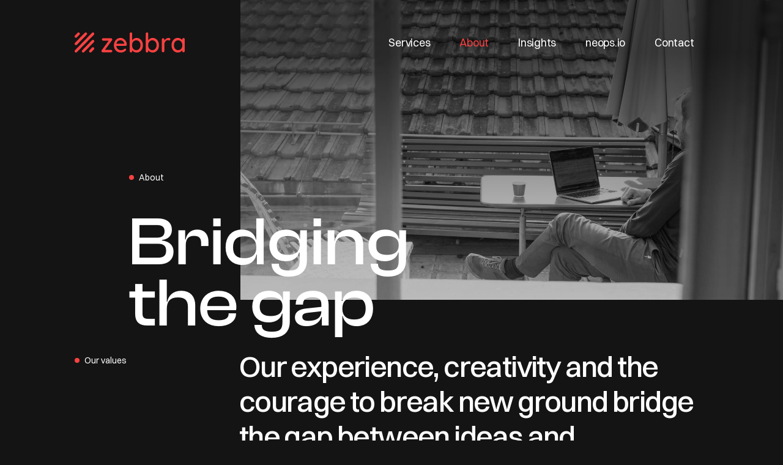

--- FILE ---
content_type: text/html; charset=utf-8
request_url: https://zebbra.ch/about
body_size: 9534
content:
<!DOCTYPE html><!-- Last Published: Thu Dec 18 2025 09:27:40 GMT+0000 (Coordinated Universal Time) --><html data-wf-domain="zebbra.ch" data-wf-page="641d7755851539bb18e81b06" data-wf-site="62a1a7a0754c654d90d65179" lang="en"><head><meta charset="utf-8"/><title>zebbra - About us</title><meta content="On this page you can find out everything about zebbra and have the opportunity to get to know our employees better." name="description"/><meta content="zebbra - About us" property="og:title"/><meta content="On this page you can find out everything about zebbra and have the opportunity to get to know our employees better." property="og:description"/><meta content="zebbra - About us" property="twitter:title"/><meta content="On this page you can find out everything about zebbra and have the opportunity to get to know our employees better." property="twitter:description"/><meta property="og:type" content="website"/><meta content="summary_large_image" name="twitter:card"/><meta content="width=device-width, initial-scale=1" name="viewport"/><link href="https://cdn.prod.website-files.com/62a1a7a0754c654d90d65179/css/zebbra.webflow.shared.ef460b605.min.css" rel="stylesheet" type="text/css"/><link href="https://fonts.googleapis.com" rel="preconnect"/><link href="https://fonts.gstatic.com" rel="preconnect" crossorigin="anonymous"/><script src="https://ajax.googleapis.com/ajax/libs/webfont/1.6.26/webfont.js" type="text/javascript"></script><script type="text/javascript">WebFont.load({  google: {    families: ["Inter:300,regular,500,600,700,800"]  }});</script><script type="text/javascript">!function(o,c){var n=c.documentElement,t=" w-mod-";n.className+=t+"js",("ontouchstart"in o||o.DocumentTouch&&c instanceof DocumentTouch)&&(n.className+=t+"touch")}(window,document);</script><link href="https://cdn.prod.website-files.com/62a1a7a0754c654d90d65179/630cb3f9a9af7957f1762690_favicon-32x32.png" rel="shortcut icon" type="image/x-icon"/><link href="https://cdn.prod.website-files.com/62a1a7a0754c654d90d65179/630cb5717c0a9fdd76ab6c5d_256.png" rel="apple-touch-icon"/><link href="https://zebbra.ch/about" rel="canonical"/><script src="https://www.google.com/recaptcha/api.js" type="text/javascript"></script><meta name="robots" >

<!-- Plausible Analytics -->
<script defer data-domain="zebbra.ch" src="https://analytics.zebbra.ch/js/script.js"></script>

<!-- Global site tag (gtag.js) - Google Analytics - GA4 -->
<script async="" src="https://www.googletagmanager.com/gtag/js?id=G-L7YW7D17LH" type="fs-cc" fs-cc-categories="analytics"></script>

<script type="fs-cc" fs-cc-categories="analytics">
  window.dataLayer = window.dataLayer || [];
  function gtag(){dataLayer.push(arguments);}
  gtag('js', new Date());

  gtag('config', 'G-DKRJTHE6Z9');
</script>

<!-- Global site tag (gtag.js) - Google Analytics - Universal Analytics (GA3)-->
<script async="" src="https://www.googletagmanager.com/gtag/js?id=UA-44045593-1" type="fs-cc" fs-cc-categories="analytics"></script>

<script type="fs-cc" fs-cc-categories="analytics">
  window.dataLayer = window.dataLayer || [];
  function gtag(){dataLayer.push(arguments);}
  gtag('js', new Date());

  gtag('config', 'UA-211135127-1');
</script>

<!-- Finsweet Cookie Consent -->
<script async src="https://cdn.jsdelivr.net/npm/@finsweet/cookie-consent@1/fs-cc.js" fs-cc-mode="opt-in"></script>
</head><body><div class="cookies"><div fs-cc="banner" class="fs-cc-banner2_component"><div class="fs-cc-banner2_container"><div class="fs-cc-banner2_text">By clicking “Accept”, you agree to the storing of cookies on your device to enhance site navigation, analyze site usage, and assist in our marketing efforts. View our <a href="/privacy-policy" class="fs-cc-banner2_text-link">Privacy Policy</a> for more information.</div><div class="fs-cc-banner2_buttons-wrapper"><a fs-cc="open-preferences" href="#" class="fs-cc-banner2_button fs-cc-button-alt w-button">Settings</a><a fs-cc="allow" href="#" class="fs-cc-banner2_button w-button">Accept</a><a fs-cc="open-preferences" href="#" class="fs-cc-banner_text-link">Preferences</a></div></div></div><div fs-cc-scroll="disable" fs-cc="preferences" class="fs-cc-prefs2_component"><div class="fs-cc-prefs2_form-wrapper w-form"><form id="cookie-preferences" name="wf-form-Cookie-Preferences" data-name="Cookie Preferences" method="get" class="fs-cc-prefs2_form" data-wf-page-id="641d7755851539bb18e81b06" data-wf-element-id="a05f2184-a679-efe9-0f2c-e32e227fdaae"><div fs-cc="close" class="fs-cc-prefs2_close"><div class="fs-cc-preferences2_close-icon w-embed"><svg fill="currentColor" aria-hidden="true" focusable="false" viewBox="0 0 16 16">
	<path d="M9.414 8l4.293-4.293-1.414-1.414L8 6.586 3.707 2.293 2.293 3.707 6.586 8l-4.293 4.293 1.414 1.414L8 9.414l4.293 4.293 1.414-1.414L9.414 8z"></path>
</svg></div></div><div class="fs-cc-prefs2_content"><div class="fs-cc-prefs2_space-small"><div class="fs-cc-prefs2_title">Privacy Preferences</div></div><div class="fs-cc-prefs2_option"><div class="fs-cc-prefs2_toggle-wrapper"><div class="fs-cc-prefs2_label">Essential cookies</div><div>Required</div></div></div><div class="fs-cc-prefs2_option"><div class="fs-cc-prefs2_toggle-wrapper"><div class="fs-cc-prefs2_label">Marketing cookies</div><label class="w-checkbox fs-cc-prefs2_checkbox-field"><div class="w-checkbox-input w-checkbox-input--inputType-custom fs-cc-prefs2_checkbox"></div><input type="checkbox" id="marketing-2" name="marketing-2" data-name="Marketing 2" fs-cc-checkbox="marketing" style="opacity:0;position:absolute;z-index:-1"/><span for="marketing-2" class="fs-cc-prefs2_checkbox-label w-form-label">Essential</span></label></div></div><div class="fs-cc-prefs2_option"><div class="fs-cc-prefs2_toggle-wrapper"><div class="fs-cc-prefs2_label">Personalization cookies</div><label class="w-checkbox fs-cc-prefs2_checkbox-field"><div class="w-checkbox-input w-checkbox-input--inputType-custom fs-cc-prefs2_checkbox"></div><input type="checkbox" id="personalization-2" name="personalization-2" data-name="Personalization 2" fs-cc-checkbox="personalization" style="opacity:0;position:absolute;z-index:-1"/><span for="personalization-2" class="fs-cc-prefs2_checkbox-label w-form-label">Essential</span></label></div></div><div class="fs-cc-prefs2_option"><div class="fs-cc-prefs2_toggle-wrapper"><div class="fs-cc-prefs2_label">Analytics cookies</div><label class="w-checkbox fs-cc-prefs2_checkbox-field"><div class="w-checkbox-input w-checkbox-input--inputType-custom fs-cc-prefs2_checkbox"></div><input type="checkbox" id="analytics-2" name="analytics-2" data-name="Analytics 2" fs-cc-checkbox="analytics" style="opacity:0;position:absolute;z-index:-1"/><span for="analytics-2" class="fs-cc-prefs2_checkbox-label w-form-label">Essential</span></label></div></div><div class="fs-cc-prefs2_buttons-wrapper"><a fs-cc="deny" href="#" class="fs-cc-prefs2_button fs-cc-button-alt w-button">Reject all cookies</a><a fs-cc="allow" href="#" class="fs-cc-prefs2_button w-button">Allow all cookies</a><a fs-cc="submit" href="#" class="fs-cc-prefs2_submit w-button">Save preferences</a></div></div></form><div class="w-form-done"></div><div class="w-form-fail"></div><div fs-cc="close" class="fs-cc-prefs2_overlay"></div></div></div></div><div data-animation="default" data-collapse="medium" data-duration="400" data-easing="ease" data-easing2="ease" role="banner" class="navbar position-absolute w-nav"><div class="nav-container"><a href="/" class="nav-logo w-nav-brand"><img src="https://cdn.prod.website-files.com/62a1a7a0754c654d90d65179/631f218020f92b17b89f6e95_02_zebbra_logo_color_inverse.svg" loading="lazy" alt="" class="logo"/></a><nav role="navigation" class="nav-menu w-nav-menu"><a href="/#Services" class="nav-link first-navlink w-nav-link">Services</a><a href="/about" aria-current="page" class="nav-link w-nav-link w--current">About</a><a href="/insights" class="nav-link w-nav-link">Insights</a><a href="https://neops.io/" target="_blank" class="nav-link w-nav-link">neops.io</a><a href="/contact" class="nav-link w-nav-link">Contact</a></nav><div class="menu-button w-nav-button"><div class="top-line"></div><div class="bottom-line"></div></div></div></div><div class="section hero-section"><div class="container hero-top-container"><div class="hero-image-container"><div class="hero-image-overlay"></div><img src="https://cdn.prod.website-files.com/62a1a7a0754c654d90d65179/62a1abba77e70bb55d7e65ba_zebbra_Office_16_HQ.jpg" loading="eager" sizes="(max-width: 3820px) 100vw, 3820px" srcset="https://cdn.prod.website-files.com/62a1a7a0754c654d90d65179/62a1abba77e70bb55d7e65ba_zebbra_Office_16_HQ-p-500.jpeg 500w, https://cdn.prod.website-files.com/62a1a7a0754c654d90d65179/62a1abba77e70bb55d7e65ba_zebbra_Office_16_HQ-p-800.jpeg 800w, https://cdn.prod.website-files.com/62a1a7a0754c654d90d65179/62a1abba77e70bb55d7e65ba_zebbra_Office_16_HQ-p-1080.jpeg 1080w, https://cdn.prod.website-files.com/62a1a7a0754c654d90d65179/62a1abba77e70bb55d7e65ba_zebbra_Office_16_HQ-p-1600.jpeg 1600w, https://cdn.prod.website-files.com/62a1a7a0754c654d90d65179/62a1abba77e70bb55d7e65ba_zebbra_Office_16_HQ-p-2000.jpeg 2000w, https://cdn.prod.website-files.com/62a1a7a0754c654d90d65179/62a1abba77e70bb55d7e65ba_zebbra_Office_16_HQ.jpg 3820w" alt="" class="hero-image adjusted-hero-image"/></div><div class="w-layout-grid _12-column-grid"><div id="w-node-bc360bae-d6ab-0c2b-ed71-56df2fc11189-18e81b06" class="subpage-hero-text-container"><div id="w-node-da40a133-ee64-2ac4-b5a1-3a20cd9c3a8a-18e81b06" class="section-heading-container"><div class="section-heading-content fade-in-bottom"><div class="dot"></div><h1 class="text-s">About</h1></div></div><h1 id="w-node-ef919d60-4741-0d5d-1dd8-8ae1b7f3cc8e-18e81b06" class="fade-in-bottom-100ms">Bridging the gap</h1></div></div></div></div><div class="section"><div class="container"><div class="w-layout-grid _12-column-grid margin-top-80"><p id="w-node-_86135ea5-251d-60f4-8792-7711422faa32-18e81b06" class="text-2xl margin-bottom-80 fade-in-bottom">Our experience, creativity and the courage to break new ground bridge the gap between ideas and successful solutions. Overall we make change happen.</p><div id="w-node-_86135ea5-251d-60f4-8792-7711422faa34-18e81b06" class="lead-column-container fade-in-bottom"><p class="text-medium margin-bottom-8">Colorful &amp; Curious</p><p class="light-grey-text">With a curious and open mind, we see the world&#x27;s many colors as a huge potential of opportunities believing in respect and trust.</p></div><div id="w-node-_86135ea5-251d-60f4-8792-7711422faa39-18e81b06" class="lead-column-container fade-in-bottom-100ms"><p class="text-medium margin-bottom-8">Informed &amp; Smart</p><p class="light-grey-text">We combine state of the art knowledge with situational facts to create smart solutions.</p></div><div id="w-node-_86135ea5-251d-60f4-8792-7711422faa3e-18e81b06" class="lead-column-container fade-in-bottom-200ms"><p class="text-medium margin-bottom-8">Passionate &amp; Proud</p><p class="light-grey-text">As team players we are passionate innovators, ready to go the extra mile and proud of the outcome of our endeavors.</p></div><div id="w-node-_86135ea5-251d-60f4-8792-7711422faa43-18e81b06" class="lead-column-container fade-in-bottom"><p class="text-medium margin-bottom-8">Responsible &amp; Pragmatic</p><p class="light-grey-text">With no big words and a pragmatic approach we tackle challenges and take over the responsibility to implement efficient solutions.</p></div><div id="w-node-_86135ea5-251d-60f4-8792-7711422faa48-18e81b06" class="lead-column-container fade-in-bottom-100ms"><p class="text-medium margin-bottom-8">Entrepreneurial &amp; Excellent</p><p class="light-grey-text">Creating value and never losing the big picture are key to excel in our daily work.</p></div><div id="w-node-_86135ea5-251d-60f4-8792-7711422faa4d-18e81b06" class="lead-column-container fade-in-bottom-200ms"><p class="text-medium margin-bottom-8">Co-operative &amp; Fast</p><p class="light-grey-text">We shortcut problem-solving by consistently sharing our ideas and our know-how with colleagues, collaborators and partners.</p></div><div id="w-node-_264b6b87-e33f-cb16-ab18-213b74b9a6b6-18e81b06" class="section-heading-container margin-top-12 no-margin-bottom"><div class="section-heading-content fade-in-bottom"><div class="dot"></div><h2 class="text-s">Our values</h2></div></div></div></div></div><div class="section"><div class="container"><div class="w-layout-grid _12-column-grid margin-bottom-80 fade-in-bottom"><p id="w-node-bba87639-05b8-8f05-0c3f-6e8815a617d3-18e81b06" class="text-4xl">Step into our office</p><p id="w-node-_8b266af7-8918-9138-45bd-5d8958641925-18e81b06" class="text-medium light-grey-text">Take a look at our office in the beautiful Mattequartier in Bern.</p></div></div><div data-delay="4000" data-animation="slide" class="slider w-slider" data-autoplay="false" data-easing="ease" data-hide-arrows="true" data-disable-swipe="false" data-autoplay-limit="0" data-nav-spacing="3" data-duration="500" data-infinite="true"><div class="mask w-slider-mask"><div data-w-id="4d9b4c12-1e6a-8a41-bcc8-f4a29234083d" class="slide w-slide"><img src="https://cdn.prod.website-files.com/62a1a7a0754c654d90d65179/62a1abb5d0fdf8a6273b14af_zebbra_Office_04_HQ.jpg" loading="lazy" sizes="(max-width: 3820px) 100vw, 3820px" srcset="https://cdn.prod.website-files.com/62a1a7a0754c654d90d65179/62a1abb5d0fdf8a6273b14af_zebbra_Office_04_HQ-p-500.jpeg 500w, https://cdn.prod.website-files.com/62a1a7a0754c654d90d65179/62a1abb5d0fdf8a6273b14af_zebbra_Office_04_HQ-p-800.jpeg 800w, https://cdn.prod.website-files.com/62a1a7a0754c654d90d65179/62a1abb5d0fdf8a6273b14af_zebbra_Office_04_HQ-p-1080.jpeg 1080w, https://cdn.prod.website-files.com/62a1a7a0754c654d90d65179/62a1abb5d0fdf8a6273b14af_zebbra_Office_04_HQ-p-1600.jpeg 1600w, https://cdn.prod.website-files.com/62a1a7a0754c654d90d65179/62a1abb5d0fdf8a6273b14af_zebbra_Office_04_HQ-p-2000.jpeg 2000w, https://cdn.prod.website-files.com/62a1a7a0754c654d90d65179/62a1abb5d0fdf8a6273b14af_zebbra_Office_04_HQ.jpg 3820w" alt=""/></div><div class="slide w-slide"><img src="https://cdn.prod.website-files.com/62a1a7a0754c654d90d65179/62a1abb99f913e57283c2439_zebbra_Office_13_HQ.jpg" loading="lazy" sizes="(max-width: 3820px) 100vw, 3820px" srcset="https://cdn.prod.website-files.com/62a1a7a0754c654d90d65179/62a1abb99f913e57283c2439_zebbra_Office_13_HQ-p-500.jpeg 500w, https://cdn.prod.website-files.com/62a1a7a0754c654d90d65179/62a1abb99f913e57283c2439_zebbra_Office_13_HQ-p-800.jpeg 800w, https://cdn.prod.website-files.com/62a1a7a0754c654d90d65179/62a1abb99f913e57283c2439_zebbra_Office_13_HQ-p-1080.jpeg 1080w, https://cdn.prod.website-files.com/62a1a7a0754c654d90d65179/62a1abb99f913e57283c2439_zebbra_Office_13_HQ-p-1600.jpeg 1600w, https://cdn.prod.website-files.com/62a1a7a0754c654d90d65179/62a1abb99f913e57283c2439_zebbra_Office_13_HQ-p-2000.jpeg 2000w, https://cdn.prod.website-files.com/62a1a7a0754c654d90d65179/62a1abb99f913e57283c2439_zebbra_Office_13_HQ.jpg 3820w" alt=""/></div><div class="slide w-slide"><img src="https://cdn.prod.website-files.com/62a1a7a0754c654d90d65179/62a1abb5d0fdf8a6273b14af_zebbra_Office_04_HQ.jpg" loading="lazy" sizes="(max-width: 3820px) 100vw, 3820px" srcset="https://cdn.prod.website-files.com/62a1a7a0754c654d90d65179/62a1abb5d0fdf8a6273b14af_zebbra_Office_04_HQ-p-500.jpeg 500w, https://cdn.prod.website-files.com/62a1a7a0754c654d90d65179/62a1abb5d0fdf8a6273b14af_zebbra_Office_04_HQ-p-800.jpeg 800w, https://cdn.prod.website-files.com/62a1a7a0754c654d90d65179/62a1abb5d0fdf8a6273b14af_zebbra_Office_04_HQ-p-1080.jpeg 1080w, https://cdn.prod.website-files.com/62a1a7a0754c654d90d65179/62a1abb5d0fdf8a6273b14af_zebbra_Office_04_HQ-p-1600.jpeg 1600w, https://cdn.prod.website-files.com/62a1a7a0754c654d90d65179/62a1abb5d0fdf8a6273b14af_zebbra_Office_04_HQ-p-2000.jpeg 2000w, https://cdn.prod.website-files.com/62a1a7a0754c654d90d65179/62a1abb5d0fdf8a6273b14af_zebbra_Office_04_HQ.jpg 3820w" alt=""/></div></div><div class="w-slider-arrow-left"><div class="w-icon-slider-left"></div></div><div class="right-arrow w-slider-arrow-right"><div class="w-icon-slider-right"></div></div><div class="slide-nav w-slider-nav"></div></div></div><section id="team" class="section"><section id="team-section" class="container"><div class="w-layout-grid _12-column-grid"><p id="w-node-f22e61f5-f3b5-0b57-4b97-9b959f55861a-18e81b06" class="text-4xl fade-in-bottom">Meet the team</p><div id="w-node-_604b573f-9188-477d-f30a-46b558a32dd8-18e81b06" class="section-heading-container no-margin-bottom"><div class="section-heading-content"><div class="dot"></div><h2 class="text-s">Team</h2></div></div><div id="w-node-d44e8878-750f-c39f-4076-eedf5df6369c-18e81b06" class="collection-list-wrapper w-dyn-list"><div role="list" class="_12-column-grid w-dyn-items"><div id="w-node-d44e8878-750f-c39f-4076-eedf5df6369e-18e81b06" role="listitem" class="collection-item w-dyn-item"><a data-w-id="4abb70e5-0a4e-0ff3-b68a-4ccf32624204" href="/team/marco-stieger" class="team-member-container fade-in-bottom w-inline-block"><div id="w-node-_4abb70e5-0a4e-0ff3-b68a-4ccf32624205-18e81b06" class="team-member-image-container"><img alt="" loading="eager" src="https://cdn.prod.website-files.com/62a1a7a0754c654c3dd65197/6322daabdf6ee2487b82beb5_Marco_Stieger_2-1%400.25x.png" sizes="100vw" srcset="https://cdn.prod.website-files.com/62a1a7a0754c654c3dd65197/6322daabdf6ee2487b82beb5_Marco_Stieger_2-1%400.25x-p-500.png 500w, https://cdn.prod.website-files.com/62a1a7a0754c654c3dd65197/6322daabdf6ee2487b82beb5_Marco_Stieger_2-1%400.25x-p-800.png 800w, https://cdn.prod.website-files.com/62a1a7a0754c654c3dd65197/6322daabdf6ee2487b82beb5_Marco_Stieger_2-1%400.25x.png 1006w" class="team-member-image"/></div><p class="text-xl">Marco Stieger</p><p class="text-medium light-grey-text">Co-CEO</p><div data-w-id="4abb70e5-0a4e-0ff3-b68a-4ccf3262420b" class="team-member-link"><p class="margin-right-8">See profile</p><div data-w-id="8a0a0520-3d2e-0ee3-23d5-bc595139a336" class="button-arrow w-embed"><svg width="100%" height="100%" viewBox="0 0 32 32" fill="none" xmlns="http://www.w3.org/2000/svg">
<path d="M18.666 25.332L27.9993 15.9987L18.666 6.66536" stroke="currentcolor" stroke-width="1.5" stroke-miterlimit="10"/>
<path d="M27.9993 16L2.66602 16" stroke="currentcolor" stroke-width="1.5" stroke-miterlimit="10"/>
</svg></div></div></a></div><div id="w-node-d44e8878-750f-c39f-4076-eedf5df6369e-18e81b06" role="listitem" class="collection-item w-dyn-item"><a data-w-id="4abb70e5-0a4e-0ff3-b68a-4ccf32624204" href="/team/markus-roth" class="team-member-container fade-in-bottom w-inline-block"><div id="w-node-_4abb70e5-0a4e-0ff3-b68a-4ccf32624205-18e81b06" class="team-member-image-container"><img alt="" loading="eager" src="https://cdn.prod.website-files.com/62a1a7a0754c654c3dd65197/62a9abaec794ba98b2f63fa7_Markus_Roth-1%400.25x.png" sizes="100vw" srcset="https://cdn.prod.website-files.com/62a1a7a0754c654c3dd65197/62a9abaec794ba98b2f63fa7_Markus_Roth-1%400.25x-p-500.png 500w, https://cdn.prod.website-files.com/62a1a7a0754c654c3dd65197/62a9abaec794ba98b2f63fa7_Markus_Roth-1%400.25x-p-800.png 800w, https://cdn.prod.website-files.com/62a1a7a0754c654c3dd65197/62a9abaec794ba98b2f63fa7_Markus_Roth-1%400.25x.png 907w" class="team-member-image"/></div><p class="text-xl">Markus Roth</p><p class="text-medium light-grey-text">Co-CEO</p><div data-w-id="4abb70e5-0a4e-0ff3-b68a-4ccf3262420b" class="team-member-link"><p class="margin-right-8">See profile</p><div data-w-id="8a0a0520-3d2e-0ee3-23d5-bc595139a336" class="button-arrow w-embed"><svg width="100%" height="100%" viewBox="0 0 32 32" fill="none" xmlns="http://www.w3.org/2000/svg">
<path d="M18.666 25.332L27.9993 15.9987L18.666 6.66536" stroke="currentcolor" stroke-width="1.5" stroke-miterlimit="10"/>
<path d="M27.9993 16L2.66602 16" stroke="currentcolor" stroke-width="1.5" stroke-miterlimit="10"/>
</svg></div></div></a></div><div id="w-node-d44e8878-750f-c39f-4076-eedf5df6369e-18e81b06" role="listitem" class="collection-item w-dyn-item"><a data-w-id="4abb70e5-0a4e-0ff3-b68a-4ccf32624204" href="/team/roland-mamie" class="team-member-container fade-in-bottom w-inline-block"><div id="w-node-_4abb70e5-0a4e-0ff3-b68a-4ccf32624205-18e81b06" class="team-member-image-container"><img alt="" loading="eager" src="https://cdn.prod.website-files.com/62a1a7a0754c654c3dd65197/62a9ac3105b9478132358a62_Roland_Mamie-1%400.25x.png" sizes="100vw" srcset="https://cdn.prod.website-files.com/62a1a7a0754c654c3dd65197/62a9ac3105b9478132358a62_Roland_Mamie-1%400.25x-p-500.png 500w, https://cdn.prod.website-files.com/62a1a7a0754c654c3dd65197/62a9ac3105b9478132358a62_Roland_Mamie-1%400.25x-p-800.png 800w, https://cdn.prod.website-files.com/62a1a7a0754c654c3dd65197/62a9ac3105b9478132358a62_Roland_Mamie-1%400.25x.png 930w" class="team-member-image"/></div><p class="text-xl">Roland Mamie</p><p class="text-medium light-grey-text">Head of Network Engineering</p><div data-w-id="4abb70e5-0a4e-0ff3-b68a-4ccf3262420b" class="team-member-link"><p class="margin-right-8">See profile</p><div data-w-id="8a0a0520-3d2e-0ee3-23d5-bc595139a336" class="button-arrow w-embed"><svg width="100%" height="100%" viewBox="0 0 32 32" fill="none" xmlns="http://www.w3.org/2000/svg">
<path d="M18.666 25.332L27.9993 15.9987L18.666 6.66536" stroke="currentcolor" stroke-width="1.5" stroke-miterlimit="10"/>
<path d="M27.9993 16L2.66602 16" stroke="currentcolor" stroke-width="1.5" stroke-miterlimit="10"/>
</svg></div></div></a></div><div id="w-node-d44e8878-750f-c39f-4076-eedf5df6369e-18e81b06" role="listitem" class="collection-item w-dyn-item"><a data-w-id="4abb70e5-0a4e-0ff3-b68a-4ccf32624204" href="/team/dan-bausch" class="team-member-container fade-in-bottom w-inline-block"><div id="w-node-_4abb70e5-0a4e-0ff3-b68a-4ccf32624205-18e81b06" class="team-member-image-container"><img alt="" loading="eager" src="https://cdn.prod.website-files.com/62a1a7a0754c654c3dd65197/641ac1eca03219c0fce7e3b8_001_Dan_Bausch_Web_230322.png" sizes="100vw" srcset="https://cdn.prod.website-files.com/62a1a7a0754c654c3dd65197/641ac1eca03219c0fce7e3b8_001_Dan_Bausch_Web_230322-p-500.png 500w, https://cdn.prod.website-files.com/62a1a7a0754c654c3dd65197/641ac1eca03219c0fce7e3b8_001_Dan_Bausch_Web_230322-p-800.png 800w, https://cdn.prod.website-files.com/62a1a7a0754c654c3dd65197/641ac1eca03219c0fce7e3b8_001_Dan_Bausch_Web_230322.png 883w" class="team-member-image"/></div><p class="text-xl">Dan Bausch</p><p class="text-medium light-grey-text">Head of Product Management</p><div data-w-id="4abb70e5-0a4e-0ff3-b68a-4ccf3262420b" class="team-member-link"><p class="margin-right-8">See profile</p><div data-w-id="8a0a0520-3d2e-0ee3-23d5-bc595139a336" class="button-arrow w-embed"><svg width="100%" height="100%" viewBox="0 0 32 32" fill="none" xmlns="http://www.w3.org/2000/svg">
<path d="M18.666 25.332L27.9993 15.9987L18.666 6.66536" stroke="currentcolor" stroke-width="1.5" stroke-miterlimit="10"/>
<path d="M27.9993 16L2.66602 16" stroke="currentcolor" stroke-width="1.5" stroke-miterlimit="10"/>
</svg></div></div></a></div><div id="w-node-d44e8878-750f-c39f-4076-eedf5df6369e-18e81b06" role="listitem" class="collection-item w-dyn-item"><a data-w-id="4abb70e5-0a4e-0ff3-b68a-4ccf32624204" href="/team/franziska-obbens" class="team-member-container fade-in-bottom w-inline-block"><div id="w-node-_4abb70e5-0a4e-0ff3-b68a-4ccf32624205-18e81b06" class="team-member-image-container"><img alt="" loading="eager" src="https://cdn.prod.website-files.com/62a1a7a0754c654c3dd65197/6322e17eb5568239444ec121_Franziska_Obbens_2-1%400.25x.png" sizes="100vw" srcset="https://cdn.prod.website-files.com/62a1a7a0754c654c3dd65197/6322e17eb5568239444ec121_Franziska_Obbens_2-1%400.25x-p-500.png 500w, https://cdn.prod.website-files.com/62a1a7a0754c654c3dd65197/6322e17eb5568239444ec121_Franziska_Obbens_2-1%400.25x.png 796w" class="team-member-image"/></div><p class="text-xl">Franziska Obbens</p><p class="text-medium light-grey-text">HR &amp; Admin</p><div data-w-id="4abb70e5-0a4e-0ff3-b68a-4ccf3262420b" class="team-member-link"><p class="margin-right-8">See profile</p><div data-w-id="8a0a0520-3d2e-0ee3-23d5-bc595139a336" class="button-arrow w-embed"><svg width="100%" height="100%" viewBox="0 0 32 32" fill="none" xmlns="http://www.w3.org/2000/svg">
<path d="M18.666 25.332L27.9993 15.9987L18.666 6.66536" stroke="currentcolor" stroke-width="1.5" stroke-miterlimit="10"/>
<path d="M27.9993 16L2.66602 16" stroke="currentcolor" stroke-width="1.5" stroke-miterlimit="10"/>
</svg></div></div></a></div><div id="w-node-d44e8878-750f-c39f-4076-eedf5df6369e-18e81b06" role="listitem" class="collection-item w-dyn-item"><a data-w-id="4abb70e5-0a4e-0ff3-b68a-4ccf32624204" href="/team/marcel-walti" class="team-member-container fade-in-bottom w-inline-block"><div id="w-node-_4abb70e5-0a4e-0ff3-b68a-4ccf32624205-18e81b06" class="team-member-image-container"><img alt="" loading="eager" src="https://cdn.prod.website-files.com/62a1a7a0754c654c3dd65197/6322e16e859b96cded526dc4_Marcel_Waelti_2-1%400.25x.png" sizes="100vw" srcset="https://cdn.prod.website-files.com/62a1a7a0754c654c3dd65197/6322e16e859b96cded526dc4_Marcel_Waelti_2-1%400.25x-p-500.png 500w, https://cdn.prod.website-files.com/62a1a7a0754c654c3dd65197/6322e16e859b96cded526dc4_Marcel_Waelti_2-1%400.25x.png 669w" class="team-member-image"/></div><p class="text-xl">Marcel Wälti</p><p class="text-medium light-grey-text">Digital Innovation Architect</p><div data-w-id="4abb70e5-0a4e-0ff3-b68a-4ccf3262420b" class="team-member-link"><p class="margin-right-8">See profile</p><div data-w-id="8a0a0520-3d2e-0ee3-23d5-bc595139a336" class="button-arrow w-embed"><svg width="100%" height="100%" viewBox="0 0 32 32" fill="none" xmlns="http://www.w3.org/2000/svg">
<path d="M18.666 25.332L27.9993 15.9987L18.666 6.66536" stroke="currentcolor" stroke-width="1.5" stroke-miterlimit="10"/>
<path d="M27.9993 16L2.66602 16" stroke="currentcolor" stroke-width="1.5" stroke-miterlimit="10"/>
</svg></div></div></a></div><div id="w-node-d44e8878-750f-c39f-4076-eedf5df6369e-18e81b06" role="listitem" class="collection-item w-dyn-item"><a data-w-id="4abb70e5-0a4e-0ff3-b68a-4ccf32624204" href="/team/leandro-lerena" class="team-member-container fade-in-bottom w-inline-block"><div id="w-node-_4abb70e5-0a4e-0ff3-b68a-4ccf32624205-18e81b06" class="team-member-image-container"><img alt="" loading="eager" src="https://cdn.prod.website-files.com/62a1a7a0754c654c3dd65197/65cb414140ab42c18719bd86_Leandro_Lerena%400%2C25x.png" sizes="100vw" srcset="https://cdn.prod.website-files.com/62a1a7a0754c654c3dd65197/65cb414140ab42c18719bd86_Leandro_Lerena%400%2C25x-p-500.png 500w, https://cdn.prod.website-files.com/62a1a7a0754c654c3dd65197/65cb414140ab42c18719bd86_Leandro_Lerena%400%2C25x-p-800.png 800w, https://cdn.prod.website-files.com/62a1a7a0754c654c3dd65197/65cb414140ab42c18719bd86_Leandro_Lerena%400%2C25x.png 937w" class="team-member-image"/></div><p class="text-xl">Leandro Lerena</p><p class="text-medium light-grey-text">Software Architect</p><div data-w-id="4abb70e5-0a4e-0ff3-b68a-4ccf3262420b" class="team-member-link"><p class="margin-right-8">See profile</p><div data-w-id="8a0a0520-3d2e-0ee3-23d5-bc595139a336" class="button-arrow w-embed"><svg width="100%" height="100%" viewBox="0 0 32 32" fill="none" xmlns="http://www.w3.org/2000/svg">
<path d="M18.666 25.332L27.9993 15.9987L18.666 6.66536" stroke="currentcolor" stroke-width="1.5" stroke-miterlimit="10"/>
<path d="M27.9993 16L2.66602 16" stroke="currentcolor" stroke-width="1.5" stroke-miterlimit="10"/>
</svg></div></div></a></div><div id="w-node-d44e8878-750f-c39f-4076-eedf5df6369e-18e81b06" role="listitem" class="collection-item w-dyn-item"><a data-w-id="4abb70e5-0a4e-0ff3-b68a-4ccf32624204" href="/team/claudio-siegenthaler" class="team-member-container fade-in-bottom w-inline-block"><div id="w-node-_4abb70e5-0a4e-0ff3-b68a-4ccf32624205-18e81b06" class="team-member-image-container"><img alt="" loading="eager" src="https://cdn.prod.website-files.com/62a1a7a0754c654c3dd65197/62a9aa3a2710ef692ee317d8_Claudio_Siegenthaler-1%400.25x.png" sizes="100vw" srcset="https://cdn.prod.website-files.com/62a1a7a0754c654c3dd65197/62a9aa3a2710ef692ee317d8_Claudio_Siegenthaler-1%400.25x-p-500.png 500w, https://cdn.prod.website-files.com/62a1a7a0754c654c3dd65197/62a9aa3a2710ef692ee317d8_Claudio_Siegenthaler-1%400.25x-p-800.png 800w, https://cdn.prod.website-files.com/62a1a7a0754c654c3dd65197/62a9aa3a2710ef692ee317d8_Claudio_Siegenthaler-1%400.25x.png 854w" class="team-member-image"/></div><p class="text-xl">Claudio Siegenthaler</p><p class="text-medium light-grey-text">Full Stack Solutioneer</p><div data-w-id="4abb70e5-0a4e-0ff3-b68a-4ccf3262420b" class="team-member-link"><p class="margin-right-8">See profile</p><div data-w-id="8a0a0520-3d2e-0ee3-23d5-bc595139a336" class="button-arrow w-embed"><svg width="100%" height="100%" viewBox="0 0 32 32" fill="none" xmlns="http://www.w3.org/2000/svg">
<path d="M18.666 25.332L27.9993 15.9987L18.666 6.66536" stroke="currentcolor" stroke-width="1.5" stroke-miterlimit="10"/>
<path d="M27.9993 16L2.66602 16" stroke="currentcolor" stroke-width="1.5" stroke-miterlimit="10"/>
</svg></div></div></a></div><div id="w-node-d44e8878-750f-c39f-4076-eedf5df6369e-18e81b06" role="listitem" class="collection-item w-dyn-item"><a data-w-id="4abb70e5-0a4e-0ff3-b68a-4ccf32624204" href="/team/simon-obi" class="team-member-container fade-in-bottom w-inline-block"><div id="w-node-_4abb70e5-0a4e-0ff3-b68a-4ccf32624205-18e81b06" class="team-member-image-container"><img alt="" loading="eager" src="https://cdn.prod.website-files.com/62a1a7a0754c654c3dd65197/62a9acaad12573443c70b2a8_Simon_Obi-1%400.25x.png" sizes="100vw" srcset="https://cdn.prod.website-files.com/62a1a7a0754c654c3dd65197/62a9acaad12573443c70b2a8_Simon_Obi-1%400.25x-p-500.png 500w, https://cdn.prod.website-files.com/62a1a7a0754c654c3dd65197/62a9acaad12573443c70b2a8_Simon_Obi-1%400.25x-p-800.png 800w, https://cdn.prod.website-files.com/62a1a7a0754c654c3dd65197/62a9acaad12573443c70b2a8_Simon_Obi-1%400.25x.png 891w" class="team-member-image"/></div><p class="text-xl">Simon Obi</p><p class="text-medium light-grey-text">Lead Network Automation</p><div data-w-id="4abb70e5-0a4e-0ff3-b68a-4ccf3262420b" class="team-member-link"><p class="margin-right-8">See profile</p><div data-w-id="8a0a0520-3d2e-0ee3-23d5-bc595139a336" class="button-arrow w-embed"><svg width="100%" height="100%" viewBox="0 0 32 32" fill="none" xmlns="http://www.w3.org/2000/svg">
<path d="M18.666 25.332L27.9993 15.9987L18.666 6.66536" stroke="currentcolor" stroke-width="1.5" stroke-miterlimit="10"/>
<path d="M27.9993 16L2.66602 16" stroke="currentcolor" stroke-width="1.5" stroke-miterlimit="10"/>
</svg></div></div></a></div><div id="w-node-d44e8878-750f-c39f-4076-eedf5df6369e-18e81b06" role="listitem" class="collection-item w-dyn-item"><a data-w-id="4abb70e5-0a4e-0ff3-b68a-4ccf32624204" href="/team/mael-erlenkamp" class="team-member-container fade-in-bottom w-inline-block"><div id="w-node-_4abb70e5-0a4e-0ff3-b68a-4ccf32624205-18e81b06" class="team-member-image-container"><img alt="" loading="eager" src="https://cdn.prod.website-files.com/62a1a7a0754c654c3dd65197/62a9ab7d2d43aac52d7dff7e_Mael_Erlenkamp-1%400.25x.png" sizes="100vw" srcset="https://cdn.prod.website-files.com/62a1a7a0754c654c3dd65197/62a9ab7d2d43aac52d7dff7e_Mael_Erlenkamp-1%400.25x-p-500.png 500w, https://cdn.prod.website-files.com/62a1a7a0754c654c3dd65197/62a9ab7d2d43aac52d7dff7e_Mael_Erlenkamp-1%400.25x-p-800.png 800w, https://cdn.prod.website-files.com/62a1a7a0754c654c3dd65197/62a9ab7d2d43aac52d7dff7e_Mael_Erlenkamp-1%400.25x.png 939w" class="team-member-image"/></div><p class="text-xl">Mael Erlenkamp</p><p class="text-medium light-grey-text">Mediamatician</p><div data-w-id="4abb70e5-0a4e-0ff3-b68a-4ccf3262420b" class="team-member-link"><p class="margin-right-8">See profile</p><div data-w-id="8a0a0520-3d2e-0ee3-23d5-bc595139a336" class="button-arrow w-embed"><svg width="100%" height="100%" viewBox="0 0 32 32" fill="none" xmlns="http://www.w3.org/2000/svg">
<path d="M18.666 25.332L27.9993 15.9987L18.666 6.66536" stroke="currentcolor" stroke-width="1.5" stroke-miterlimit="10"/>
<path d="M27.9993 16L2.66602 16" stroke="currentcolor" stroke-width="1.5" stroke-miterlimit="10"/>
</svg></div></div></a></div><div id="w-node-d44e8878-750f-c39f-4076-eedf5df6369e-18e81b06" role="listitem" class="collection-item w-dyn-item"><a data-w-id="4abb70e5-0a4e-0ff3-b68a-4ccf32624204" href="/team/remo-ryter" class="team-member-container fade-in-bottom w-inline-block"><div id="w-node-_4abb70e5-0a4e-0ff3-b68a-4ccf32624205-18e81b06" class="team-member-image-container"><img alt="" loading="eager" src="https://cdn.prod.website-files.com/62a1a7a0754c654c3dd65197/62a9ac2139c9e14a7c7c30b3_Remo_Ryter-1%400.25x.png" sizes="100vw" srcset="https://cdn.prod.website-files.com/62a1a7a0754c654c3dd65197/62a9ac2139c9e14a7c7c30b3_Remo_Ryter-1%400.25x-p-500.png 500w, https://cdn.prod.website-files.com/62a1a7a0754c654c3dd65197/62a9ac2139c9e14a7c7c30b3_Remo_Ryter-1%400.25x-p-800.png 800w, https://cdn.prod.website-files.com/62a1a7a0754c654c3dd65197/62a9ac2139c9e14a7c7c30b3_Remo_Ryter-1%400.25x.png 890w" class="team-member-image"/></div><p class="text-xl">Remo Ryter</p><p class="text-medium light-grey-text">Network Automation Solutioneer</p><div data-w-id="4abb70e5-0a4e-0ff3-b68a-4ccf3262420b" class="team-member-link"><p class="margin-right-8">See profile</p><div data-w-id="8a0a0520-3d2e-0ee3-23d5-bc595139a336" class="button-arrow w-embed"><svg width="100%" height="100%" viewBox="0 0 32 32" fill="none" xmlns="http://www.w3.org/2000/svg">
<path d="M18.666 25.332L27.9993 15.9987L18.666 6.66536" stroke="currentcolor" stroke-width="1.5" stroke-miterlimit="10"/>
<path d="M27.9993 16L2.66602 16" stroke="currentcolor" stroke-width="1.5" stroke-miterlimit="10"/>
</svg></div></div></a></div><div id="w-node-d44e8878-750f-c39f-4076-eedf5df6369e-18e81b06" role="listitem" class="collection-item w-dyn-item"><a data-w-id="4abb70e5-0a4e-0ff3-b68a-4ccf32624204" href="/team/lukas-vanazzi" class="team-member-container fade-in-bottom w-inline-block"><div id="w-node-_4abb70e5-0a4e-0ff3-b68a-4ccf32624205-18e81b06" class="team-member-image-container"><img alt="" loading="eager" src="https://cdn.prod.website-files.com/62a1a7a0754c654c3dd65197/6568639b3d2b88abfe06187f_001_Lukas_Vanazzi_Web.png" sizes="100vw" srcset="https://cdn.prod.website-files.com/62a1a7a0754c654c3dd65197/6568639b3d2b88abfe06187f_001_Lukas_Vanazzi_Web-p-500.png 500w, https://cdn.prod.website-files.com/62a1a7a0754c654c3dd65197/6568639b3d2b88abfe06187f_001_Lukas_Vanazzi_Web-p-800.png 800w, https://cdn.prod.website-files.com/62a1a7a0754c654c3dd65197/6568639b3d2b88abfe06187f_001_Lukas_Vanazzi_Web-p-1080.png 1080w, https://cdn.prod.website-files.com/62a1a7a0754c654c3dd65197/6568639b3d2b88abfe06187f_001_Lukas_Vanazzi_Web.png 1120w" class="team-member-image"/></div><p class="text-xl">Lukas Vanazzi</p><p class="text-medium light-grey-text">User Experience Designer</p><div data-w-id="4abb70e5-0a4e-0ff3-b68a-4ccf3262420b" class="team-member-link"><p class="margin-right-8">See profile</p><div data-w-id="8a0a0520-3d2e-0ee3-23d5-bc595139a336" class="button-arrow w-embed"><svg width="100%" height="100%" viewBox="0 0 32 32" fill="none" xmlns="http://www.w3.org/2000/svg">
<path d="M18.666 25.332L27.9993 15.9987L18.666 6.66536" stroke="currentcolor" stroke-width="1.5" stroke-miterlimit="10"/>
<path d="M27.9993 16L2.66602 16" stroke="currentcolor" stroke-width="1.5" stroke-miterlimit="10"/>
</svg></div></div></a></div><div id="w-node-d44e8878-750f-c39f-4076-eedf5df6369e-18e81b06" role="listitem" class="collection-item w-dyn-item"><a data-w-id="4abb70e5-0a4e-0ff3-b68a-4ccf32624204" href="/team/alex-blauer" class="team-member-container fade-in-bottom w-inline-block"><div id="w-node-_4abb70e5-0a4e-0ff3-b68a-4ccf32624205-18e81b06" class="team-member-image-container"><img alt="" loading="eager" src="https://cdn.prod.website-files.com/62a1a7a0754c654c3dd65197/6322e13092a78e718d9f68cf_Alex_Blaeuer-1%400.25x.png" sizes="100vw" srcset="https://cdn.prod.website-files.com/62a1a7a0754c654c3dd65197/6322e13092a78e718d9f68cf_Alex_Blaeuer-1%400.25x-p-500.png 500w, https://cdn.prod.website-files.com/62a1a7a0754c654c3dd65197/6322e13092a78e718d9f68cf_Alex_Blaeuer-1%400.25x.png 565w" class="team-member-image"/></div><p class="text-xl">Alex Bläuer</p><p class="text-medium light-grey-text">Network Automation Solutioneer</p><div data-w-id="4abb70e5-0a4e-0ff3-b68a-4ccf3262420b" class="team-member-link"><p class="margin-right-8">See profile</p><div data-w-id="8a0a0520-3d2e-0ee3-23d5-bc595139a336" class="button-arrow w-embed"><svg width="100%" height="100%" viewBox="0 0 32 32" fill="none" xmlns="http://www.w3.org/2000/svg">
<path d="M18.666 25.332L27.9993 15.9987L18.666 6.66536" stroke="currentcolor" stroke-width="1.5" stroke-miterlimit="10"/>
<path d="M27.9993 16L2.66602 16" stroke="currentcolor" stroke-width="1.5" stroke-miterlimit="10"/>
</svg></div></div></a></div><div id="w-node-d44e8878-750f-c39f-4076-eedf5df6369e-18e81b06" role="listitem" class="collection-item w-dyn-item"><a data-w-id="4abb70e5-0a4e-0ff3-b68a-4ccf32624204" href="/team/alex-tull" class="team-member-container fade-in-bottom w-inline-block"><div id="w-node-_4abb70e5-0a4e-0ff3-b68a-4ccf32624205-18e81b06" class="team-member-image-container"><img alt="" loading="eager" src="https://cdn.prod.website-files.com/62a1a7a0754c654c3dd65197/641cb1cb2aa407504dc8761a_001_transparent_Alex_Tull_Web_230322.png" sizes="100vw" srcset="https://cdn.prod.website-files.com/62a1a7a0754c654c3dd65197/641cb1cb2aa407504dc8761a_001_transparent_Alex_Tull_Web_230322-p-500.png 500w, https://cdn.prod.website-files.com/62a1a7a0754c654c3dd65197/641cb1cb2aa407504dc8761a_001_transparent_Alex_Tull_Web_230322-p-800.png 800w, https://cdn.prod.website-files.com/62a1a7a0754c654c3dd65197/641cb1cb2aa407504dc8761a_001_transparent_Alex_Tull_Web_230322.png 883w" class="team-member-image"/></div><p class="text-xl">Alex Tull</p><p class="text-medium light-grey-text">Network &amp; Collab Automationeer</p><div data-w-id="4abb70e5-0a4e-0ff3-b68a-4ccf3262420b" class="team-member-link"><p class="margin-right-8">See profile</p><div data-w-id="8a0a0520-3d2e-0ee3-23d5-bc595139a336" class="button-arrow w-embed"><svg width="100%" height="100%" viewBox="0 0 32 32" fill="none" xmlns="http://www.w3.org/2000/svg">
<path d="M18.666 25.332L27.9993 15.9987L18.666 6.66536" stroke="currentcolor" stroke-width="1.5" stroke-miterlimit="10"/>
<path d="M27.9993 16L2.66602 16" stroke="currentcolor" stroke-width="1.5" stroke-miterlimit="10"/>
</svg></div></div></a></div><div id="w-node-d44e8878-750f-c39f-4076-eedf5df6369e-18e81b06" role="listitem" class="collection-item w-dyn-item"><a data-w-id="4abb70e5-0a4e-0ff3-b68a-4ccf32624204" href="/team/tim-zurbuchen" class="team-member-container fade-in-bottom w-inline-block"><div id="w-node-_4abb70e5-0a4e-0ff3-b68a-4ccf32624205-18e81b06" class="team-member-image-container"><img alt="" loading="eager" src="https://cdn.prod.website-files.com/62a1a7a0754c654c3dd65197/6322e152cdc1187b53ba9f30_Tim_Zurbuchen-1%400.25x.png" sizes="100vw" srcset="https://cdn.prod.website-files.com/62a1a7a0754c654c3dd65197/6322e152cdc1187b53ba9f30_Tim_Zurbuchen-1%400.25x-p-500.png 500w, https://cdn.prod.website-files.com/62a1a7a0754c654c3dd65197/6322e152cdc1187b53ba9f30_Tim_Zurbuchen-1%400.25x.png 637w" class="team-member-image"/></div><p class="text-xl">Tim Zurbuchen</p><p class="text-medium light-grey-text">Software Solutioneer</p><div data-w-id="4abb70e5-0a4e-0ff3-b68a-4ccf3262420b" class="team-member-link"><p class="margin-right-8">See profile</p><div data-w-id="8a0a0520-3d2e-0ee3-23d5-bc595139a336" class="button-arrow w-embed"><svg width="100%" height="100%" viewBox="0 0 32 32" fill="none" xmlns="http://www.w3.org/2000/svg">
<path d="M18.666 25.332L27.9993 15.9987L18.666 6.66536" stroke="currentcolor" stroke-width="1.5" stroke-miterlimit="10"/>
<path d="M27.9993 16L2.66602 16" stroke="currentcolor" stroke-width="1.5" stroke-miterlimit="10"/>
</svg></div></div></a></div><div id="w-node-d44e8878-750f-c39f-4076-eedf5df6369e-18e81b06" role="listitem" class="collection-item w-dyn-item"><a data-w-id="4abb70e5-0a4e-0ff3-b68a-4ccf32624204" href="/team/matthias-blaser" class="team-member-container fade-in-bottom w-inline-block"><div id="w-node-_4abb70e5-0a4e-0ff3-b68a-4ccf32624205-18e81b06" class="team-member-image-container"><img alt="" loading="eager" src="https://cdn.prod.website-files.com/62a1a7a0754c654c3dd65197/62a9abc036e5fe8c9ad108c0_Matthias_Blaser-1%400.25x.png" sizes="100vw" srcset="https://cdn.prod.website-files.com/62a1a7a0754c654c3dd65197/62a9abc036e5fe8c9ad108c0_Matthias_Blaser-1%400.25x-p-500.png 500w, https://cdn.prod.website-files.com/62a1a7a0754c654c3dd65197/62a9abc036e5fe8c9ad108c0_Matthias_Blaser-1%400.25x-p-800.png 800w, https://cdn.prod.website-files.com/62a1a7a0754c654c3dd65197/62a9abc036e5fe8c9ad108c0_Matthias_Blaser-1%400.25x.png 972w" class="team-member-image"/></div><p class="text-xl">Matthias Blaser</p><p class="text-medium light-grey-text">DevOps Solutioneer</p><div data-w-id="4abb70e5-0a4e-0ff3-b68a-4ccf3262420b" class="team-member-link"><p class="margin-right-8">See profile</p><div data-w-id="8a0a0520-3d2e-0ee3-23d5-bc595139a336" class="button-arrow w-embed"><svg width="100%" height="100%" viewBox="0 0 32 32" fill="none" xmlns="http://www.w3.org/2000/svg">
<path d="M18.666 25.332L27.9993 15.9987L18.666 6.66536" stroke="currentcolor" stroke-width="1.5" stroke-miterlimit="10"/>
<path d="M27.9993 16L2.66602 16" stroke="currentcolor" stroke-width="1.5" stroke-miterlimit="10"/>
</svg></div></div></a></div><div id="w-node-d44e8878-750f-c39f-4076-eedf5df6369e-18e81b06" role="listitem" class="collection-item w-dyn-item"><a data-w-id="4abb70e5-0a4e-0ff3-b68a-4ccf32624204" href="/team/stefan-grosser" class="team-member-container fade-in-bottom w-inline-block"><div id="w-node-_4abb70e5-0a4e-0ff3-b68a-4ccf32624205-18e81b06" class="team-member-image-container"><img alt="" loading="eager" src="https://cdn.prod.website-files.com/62a1a7a0754c654c3dd65197/68418f90e740a8a0949b3528_Grosser_Stefan_klein.png" sizes="100vw" srcset="https://cdn.prod.website-files.com/62a1a7a0754c654c3dd65197/68418f90e740a8a0949b3528_Grosser_Stefan_klein-p-500.png 500w, https://cdn.prod.website-files.com/62a1a7a0754c654c3dd65197/68418f90e740a8a0949b3528_Grosser_Stefan_klein-p-800.png 800w, https://cdn.prod.website-files.com/62a1a7a0754c654c3dd65197/68418f90e740a8a0949b3528_Grosser_Stefan_klein.png 896w" class="team-member-image"/></div><p class="text-xl">Stefan Grosser</p><p class="text-medium light-grey-text">Network Automation Solutioneer</p><div data-w-id="4abb70e5-0a4e-0ff3-b68a-4ccf3262420b" class="team-member-link"><p class="margin-right-8">See profile</p><div data-w-id="8a0a0520-3d2e-0ee3-23d5-bc595139a336" class="button-arrow w-embed"><svg width="100%" height="100%" viewBox="0 0 32 32" fill="none" xmlns="http://www.w3.org/2000/svg">
<path d="M18.666 25.332L27.9993 15.9987L18.666 6.66536" stroke="currentcolor" stroke-width="1.5" stroke-miterlimit="10"/>
<path d="M27.9993 16L2.66602 16" stroke="currentcolor" stroke-width="1.5" stroke-miterlimit="10"/>
</svg></div></div></a></div><div id="w-node-d44e8878-750f-c39f-4076-eedf5df6369e-18e81b06" role="listitem" class="collection-item w-dyn-item"><a data-w-id="4abb70e5-0a4e-0ff3-b68a-4ccf32624204" href="/team/andy-griesbeck-2" class="team-member-container fade-in-bottom w-inline-block"><div id="w-node-_4abb70e5-0a4e-0ff3-b68a-4ccf32624205-18e81b06" class="team-member-image-container"><img alt="" loading="eager" src="https://cdn.prod.website-files.com/62a1a7a0754c654c3dd65197/689327348b13e7bcec542bed_Andy_Griesbeck.png" sizes="100vw" srcset="https://cdn.prod.website-files.com/62a1a7a0754c654c3dd65197/689327348b13e7bcec542bed_Andy_Griesbeck-p-500.png 500w, https://cdn.prod.website-files.com/62a1a7a0754c654c3dd65197/689327348b13e7bcec542bed_Andy_Griesbeck-p-800.png 800w, https://cdn.prod.website-files.com/62a1a7a0754c654c3dd65197/689327348b13e7bcec542bed_Andy_Griesbeck-p-1080.png 1080w, https://cdn.prod.website-files.com/62a1a7a0754c654c3dd65197/689327348b13e7bcec542bed_Andy_Griesbeck.png 1114w" class="team-member-image"/></div><p class="text-xl">Andy Griesbeck</p><p class="text-medium light-grey-text w-dyn-bind-empty"></p><div data-w-id="4abb70e5-0a4e-0ff3-b68a-4ccf3262420b" class="team-member-link"><p class="margin-right-8">See profile</p><div data-w-id="8a0a0520-3d2e-0ee3-23d5-bc595139a336" class="button-arrow w-embed"><svg width="100%" height="100%" viewBox="0 0 32 32" fill="none" xmlns="http://www.w3.org/2000/svg">
<path d="M18.666 25.332L27.9993 15.9987L18.666 6.66536" stroke="currentcolor" stroke-width="1.5" stroke-miterlimit="10"/>
<path d="M27.9993 16L2.66602 16" stroke="currentcolor" stroke-width="1.5" stroke-miterlimit="10"/>
</svg></div></div></a></div><div id="w-node-d44e8878-750f-c39f-4076-eedf5df6369e-18e81b06" role="listitem" class="collection-item w-dyn-item"><a data-w-id="4abb70e5-0a4e-0ff3-b68a-4ccf32624204" href="/team/hannes-wuthrich" class="team-member-container fade-in-bottom w-inline-block"><div id="w-node-_4abb70e5-0a4e-0ff3-b68a-4ccf32624205-18e81b06" class="team-member-image-container"><img alt="" loading="eager" src="https://cdn.prod.website-files.com/62a1a7a0754c654c3dd65197/62a9ab6846088562df75da3e_Hannes_Wuethrich-1%400.25x.png" sizes="100vw" srcset="https://cdn.prod.website-files.com/62a1a7a0754c654c3dd65197/62a9ab6846088562df75da3e_Hannes_Wuethrich-1%400.25x-p-500.png 500w, https://cdn.prod.website-files.com/62a1a7a0754c654c3dd65197/62a9ab6846088562df75da3e_Hannes_Wuethrich-1%400.25x-p-800.png 800w, https://cdn.prod.website-files.com/62a1a7a0754c654c3dd65197/62a9ab6846088562df75da3e_Hannes_Wuethrich-1%400.25x.png 876w" class="team-member-image"/></div><p class="text-xl">Hannes Wüthrich</p><p class="text-medium light-grey-text">Software &amp; DevOps Solutioneer</p><div data-w-id="4abb70e5-0a4e-0ff3-b68a-4ccf3262420b" class="team-member-link"><p class="margin-right-8">See profile</p><div data-w-id="8a0a0520-3d2e-0ee3-23d5-bc595139a336" class="button-arrow w-embed"><svg width="100%" height="100%" viewBox="0 0 32 32" fill="none" xmlns="http://www.w3.org/2000/svg">
<path d="M18.666 25.332L27.9993 15.9987L18.666 6.66536" stroke="currentcolor" stroke-width="1.5" stroke-miterlimit="10"/>
<path d="M27.9993 16L2.66602 16" stroke="currentcolor" stroke-width="1.5" stroke-miterlimit="10"/>
</svg></div></div></a></div><div id="w-node-d44e8878-750f-c39f-4076-eedf5df6369e-18e81b06" role="listitem" class="collection-item w-dyn-item"><a data-w-id="4abb70e5-0a4e-0ff3-b68a-4ccf32624204" href="/team/gil-clavien" class="team-member-container fade-in-bottom w-inline-block"><div id="w-node-_4abb70e5-0a4e-0ff3-b68a-4ccf32624205-18e81b06" class="team-member-image-container"><img alt="" loading="eager" src="https://cdn.prod.website-files.com/62a1a7a0754c654c3dd65197/66b3732c9c9fbc326cb5ac0c_Gil_Clavien_klein.png" sizes="100vw" srcset="https://cdn.prod.website-files.com/62a1a7a0754c654c3dd65197/66b3732c9c9fbc326cb5ac0c_Gil_Clavien_klein-p-500.png 500w, https://cdn.prod.website-files.com/62a1a7a0754c654c3dd65197/66b3732c9c9fbc326cb5ac0c_Gil_Clavien_klein-p-800.png 800w, https://cdn.prod.website-files.com/62a1a7a0754c654c3dd65197/66b3732c9c9fbc326cb5ac0c_Gil_Clavien_klein-p-1080.png 1080w, https://cdn.prod.website-files.com/62a1a7a0754c654c3dd65197/66b3732c9c9fbc326cb5ac0c_Gil_Clavien_klein.png 1344w" class="team-member-image"/></div><p class="text-xl">Gil Clavien</p><p class="text-medium light-grey-text">Software Solutioneer</p><div data-w-id="4abb70e5-0a4e-0ff3-b68a-4ccf3262420b" class="team-member-link"><p class="margin-right-8">See profile</p><div data-w-id="8a0a0520-3d2e-0ee3-23d5-bc595139a336" class="button-arrow w-embed"><svg width="100%" height="100%" viewBox="0 0 32 32" fill="none" xmlns="http://www.w3.org/2000/svg">
<path d="M18.666 25.332L27.9993 15.9987L18.666 6.66536" stroke="currentcolor" stroke-width="1.5" stroke-miterlimit="10"/>
<path d="M27.9993 16L2.66602 16" stroke="currentcolor" stroke-width="1.5" stroke-miterlimit="10"/>
</svg></div></div></a></div><div id="w-node-d44e8878-750f-c39f-4076-eedf5df6369e-18e81b06" role="listitem" class="collection-item w-dyn-item"><a data-w-id="4abb70e5-0a4e-0ff3-b68a-4ccf32624204" href="/team/michael-bartschi" class="team-member-container fade-in-bottom w-inline-block"><div id="w-node-_4abb70e5-0a4e-0ff3-b68a-4ccf32624205-18e81b06" class="team-member-image-container"><img alt="" loading="eager" src="https://cdn.prod.website-files.com/62a1a7a0754c654c3dd65197/62a9abe9a056b92a78024160_Michael_Baertschi-1%400.25x.png" sizes="100vw" srcset="https://cdn.prod.website-files.com/62a1a7a0754c654c3dd65197/62a9abe9a056b92a78024160_Michael_Baertschi-1%400.25x-p-500.png 500w, https://cdn.prod.website-files.com/62a1a7a0754c654c3dd65197/62a9abe9a056b92a78024160_Michael_Baertschi-1%400.25x.png 628w" class="team-member-image"/></div><p class="text-xl">Michael Bärtschi</p><p class="text-medium light-grey-text">Full Stack Solutioneer</p><div data-w-id="4abb70e5-0a4e-0ff3-b68a-4ccf3262420b" class="team-member-link"><p class="margin-right-8">See profile</p><div data-w-id="8a0a0520-3d2e-0ee3-23d5-bc595139a336" class="button-arrow w-embed"><svg width="100%" height="100%" viewBox="0 0 32 32" fill="none" xmlns="http://www.w3.org/2000/svg">
<path d="M18.666 25.332L27.9993 15.9987L18.666 6.66536" stroke="currentcolor" stroke-width="1.5" stroke-miterlimit="10"/>
<path d="M27.9993 16L2.66602 16" stroke="currentcolor" stroke-width="1.5" stroke-miterlimit="10"/>
</svg></div></div></a></div><div id="w-node-d44e8878-750f-c39f-4076-eedf5df6369e-18e81b06" role="listitem" class="collection-item w-dyn-item"><a data-w-id="4abb70e5-0a4e-0ff3-b68a-4ccf32624204" href="/team/justin-winistorfer" class="team-member-container fade-in-bottom w-inline-block"><div id="w-node-_4abb70e5-0a4e-0ff3-b68a-4ccf32624205-18e81b06" class="team-member-image-container"><img alt="" loading="eager" src="https://cdn.prod.website-files.com/62a1a7a0754c654c3dd65197/66ec21a16f2d3607e7a9ef07_Winisto%CC%88rfer_Justin_Gro%CC%88sser.png" sizes="100vw" srcset="https://cdn.prod.website-files.com/62a1a7a0754c654c3dd65197/66ec21a16f2d3607e7a9ef07_Winisto%CC%88rfer_Justin_Gro%CC%88sser-p-500.png 500w, https://cdn.prod.website-files.com/62a1a7a0754c654c3dd65197/66ec21a16f2d3607e7a9ef07_Winisto%CC%88rfer_Justin_Gro%CC%88sser-p-800.png 800w, https://cdn.prod.website-files.com/62a1a7a0754c654c3dd65197/66ec21a16f2d3607e7a9ef07_Winisto%CC%88rfer_Justin_Gro%CC%88sser.png 853w" class="team-member-image"/></div><p class="text-xl">Justin Winistörfer</p><p class="text-medium light-grey-text">Software &amp; DevOps Solutioneer</p><div data-w-id="4abb70e5-0a4e-0ff3-b68a-4ccf3262420b" class="team-member-link"><p class="margin-right-8">See profile</p><div data-w-id="8a0a0520-3d2e-0ee3-23d5-bc595139a336" class="button-arrow w-embed"><svg width="100%" height="100%" viewBox="0 0 32 32" fill="none" xmlns="http://www.w3.org/2000/svg">
<path d="M18.666 25.332L27.9993 15.9987L18.666 6.66536" stroke="currentcolor" stroke-width="1.5" stroke-miterlimit="10"/>
<path d="M27.9993 16L2.66602 16" stroke="currentcolor" stroke-width="1.5" stroke-miterlimit="10"/>
</svg></div></div></a></div><div id="w-node-d44e8878-750f-c39f-4076-eedf5df6369e-18e81b06" role="listitem" class="collection-item w-dyn-item"><a data-w-id="4abb70e5-0a4e-0ff3-b68a-4ccf32624204" href="/team/matthias-scharer" class="team-member-container fade-in-bottom w-inline-block"><div id="w-node-_4abb70e5-0a4e-0ff3-b68a-4ccf32624205-18e81b06" class="team-member-image-container"><img alt="" loading="eager" src="https://cdn.prod.website-files.com/62a1a7a0754c654c3dd65197/62a9abcdf70033afd58c3d96_Matthias_Schaerer-1%400.25x.png" sizes="100vw" srcset="https://cdn.prod.website-files.com/62a1a7a0754c654c3dd65197/62a9abcdf70033afd58c3d96_Matthias_Schaerer-1%400.25x-p-500.png 500w, https://cdn.prod.website-files.com/62a1a7a0754c654c3dd65197/62a9abcdf70033afd58c3d96_Matthias_Schaerer-1%400.25x-p-800.png 800w, https://cdn.prod.website-files.com/62a1a7a0754c654c3dd65197/62a9abcdf70033afd58c3d96_Matthias_Schaerer-1%400.25x.png 854w" class="team-member-image"/></div><p class="text-xl">Matthias Schärer</p><p class="text-medium light-grey-text">Network Solutioneer</p><div data-w-id="4abb70e5-0a4e-0ff3-b68a-4ccf3262420b" class="team-member-link"><p class="margin-right-8">See profile</p><div data-w-id="8a0a0520-3d2e-0ee3-23d5-bc595139a336" class="button-arrow w-embed"><svg width="100%" height="100%" viewBox="0 0 32 32" fill="none" xmlns="http://www.w3.org/2000/svg">
<path d="M18.666 25.332L27.9993 15.9987L18.666 6.66536" stroke="currentcolor" stroke-width="1.5" stroke-miterlimit="10"/>
<path d="M27.9993 16L2.66602 16" stroke="currentcolor" stroke-width="1.5" stroke-miterlimit="10"/>
</svg></div></div></a></div><div id="w-node-d44e8878-750f-c39f-4076-eedf5df6369e-18e81b06" role="listitem" class="collection-item w-dyn-item"><a data-w-id="4abb70e5-0a4e-0ff3-b68a-4ccf32624204" href="/team/marek-paulson" class="team-member-container fade-in-bottom w-inline-block"><div id="w-node-_4abb70e5-0a4e-0ff3-b68a-4ccf32624205-18e81b06" class="team-member-image-container"><img alt="" loading="eager" src="https://cdn.prod.website-files.com/62a1a7a0754c654c3dd65197/62a9aba55286abf7eea05dfd_Marek_Paulson-1%400.25x.png" sizes="100vw" srcset="https://cdn.prod.website-files.com/62a1a7a0754c654c3dd65197/62a9aba55286abf7eea05dfd_Marek_Paulson-1%400.25x-p-500.png 500w, https://cdn.prod.website-files.com/62a1a7a0754c654c3dd65197/62a9aba55286abf7eea05dfd_Marek_Paulson-1%400.25x-p-800.png 800w, https://cdn.prod.website-files.com/62a1a7a0754c654c3dd65197/62a9aba55286abf7eea05dfd_Marek_Paulson-1%400.25x.png 949w" class="team-member-image"/></div><p class="text-xl">Marek Paulson</p><p class="text-medium light-grey-text">Collaboration &amp; Software Solutioneer</p><div data-w-id="4abb70e5-0a4e-0ff3-b68a-4ccf3262420b" class="team-member-link"><p class="margin-right-8">See profile</p><div data-w-id="8a0a0520-3d2e-0ee3-23d5-bc595139a336" class="button-arrow w-embed"><svg width="100%" height="100%" viewBox="0 0 32 32" fill="none" xmlns="http://www.w3.org/2000/svg">
<path d="M18.666 25.332L27.9993 15.9987L18.666 6.66536" stroke="currentcolor" stroke-width="1.5" stroke-miterlimit="10"/>
<path d="M27.9993 16L2.66602 16" stroke="currentcolor" stroke-width="1.5" stroke-miterlimit="10"/>
</svg></div></div></a></div><div id="w-node-d44e8878-750f-c39f-4076-eedf5df6369e-18e81b06" role="listitem" class="collection-item w-dyn-item"><a data-w-id="4abb70e5-0a4e-0ff3-b68a-4ccf32624204" href="/team/michael-aschwanden" class="team-member-container fade-in-bottom w-inline-block"><div id="w-node-_4abb70e5-0a4e-0ff3-b68a-4ccf32624205-18e81b06" class="team-member-image-container"><img alt="" loading="eager" src="https://cdn.prod.website-files.com/62a1a7a0754c654c3dd65197/62a9adab17c85a2f42b12d73_Michael_Aschwanden-1%400.25x.png" sizes="100vw" srcset="https://cdn.prod.website-files.com/62a1a7a0754c654c3dd65197/62a9adab17c85a2f42b12d73_Michael_Aschwanden-1%400.25x-p-500.png 500w, https://cdn.prod.website-files.com/62a1a7a0754c654c3dd65197/62a9adab17c85a2f42b12d73_Michael_Aschwanden-1%400.25x-p-800.png 800w, https://cdn.prod.website-files.com/62a1a7a0754c654c3dd65197/62a9adab17c85a2f42b12d73_Michael_Aschwanden-1%400.25x.png 880w" class="team-member-image"/></div><p class="text-xl">Michael Aschwanden</p><p class="text-medium light-grey-text">Network Solutioneer</p><div data-w-id="4abb70e5-0a4e-0ff3-b68a-4ccf3262420b" class="team-member-link"><p class="margin-right-8">See profile</p><div data-w-id="8a0a0520-3d2e-0ee3-23d5-bc595139a336" class="button-arrow w-embed"><svg width="100%" height="100%" viewBox="0 0 32 32" fill="none" xmlns="http://www.w3.org/2000/svg">
<path d="M18.666 25.332L27.9993 15.9987L18.666 6.66536" stroke="currentcolor" stroke-width="1.5" stroke-miterlimit="10"/>
<path d="M27.9993 16L2.66602 16" stroke="currentcolor" stroke-width="1.5" stroke-miterlimit="10"/>
</svg></div></div></a></div><div id="w-node-d44e8878-750f-c39f-4076-eedf5df6369e-18e81b06" role="listitem" class="collection-item w-dyn-item"><a data-w-id="4abb70e5-0a4e-0ff3-b68a-4ccf32624204" href="/team/simon-sidler" class="team-member-container fade-in-bottom w-inline-block"><div id="w-node-_4abb70e5-0a4e-0ff3-b68a-4ccf32624205-18e81b06" class="team-member-image-container"><img alt="" loading="eager" src="https://cdn.prod.website-files.com/62a1a7a0754c654c3dd65197/6322e15f9eef940a874255bd_Simon_Sidler-1%400.25x.png" sizes="100vw" srcset="https://cdn.prod.website-files.com/62a1a7a0754c654c3dd65197/6322e15f9eef940a874255bd_Simon_Sidler-1%400.25x-p-500.png 500w, https://cdn.prod.website-files.com/62a1a7a0754c654c3dd65197/6322e15f9eef940a874255bd_Simon_Sidler-1%400.25x.png 674w" class="team-member-image"/></div><p class="text-xl">Simon Sidler</p><p class="text-medium light-grey-text">Software Solutioneer</p><div data-w-id="4abb70e5-0a4e-0ff3-b68a-4ccf3262420b" class="team-member-link"><p class="margin-right-8">See profile</p><div data-w-id="8a0a0520-3d2e-0ee3-23d5-bc595139a336" class="button-arrow w-embed"><svg width="100%" height="100%" viewBox="0 0 32 32" fill="none" xmlns="http://www.w3.org/2000/svg">
<path d="M18.666 25.332L27.9993 15.9987L18.666 6.66536" stroke="currentcolor" stroke-width="1.5" stroke-miterlimit="10"/>
<path d="M27.9993 16L2.66602 16" stroke="currentcolor" stroke-width="1.5" stroke-miterlimit="10"/>
</svg></div></div></a></div><div id="w-node-d44e8878-750f-c39f-4076-eedf5df6369e-18e81b06" role="listitem" class="collection-item w-dyn-item"><a data-w-id="4abb70e5-0a4e-0ff3-b68a-4ccf32624204" href="/team/christoph-wetterwald" class="team-member-container fade-in-bottom w-inline-block"><div id="w-node-_4abb70e5-0a4e-0ff3-b68a-4ccf32624205-18e81b06" class="team-member-image-container"><img alt="" loading="eager" src="https://cdn.prod.website-files.com/62a1a7a0754c654c3dd65197/651d521c7d399d3bfba0bcbc__MG_2172_small.png" sizes="100vw" srcset="https://cdn.prod.website-files.com/62a1a7a0754c654c3dd65197/651d521c7d399d3bfba0bcbc__MG_2172_small-p-500.png 500w, https://cdn.prod.website-files.com/62a1a7a0754c654c3dd65197/651d521c7d399d3bfba0bcbc__MG_2172_small-p-800.png 800w, https://cdn.prod.website-files.com/62a1a7a0754c654c3dd65197/651d521c7d399d3bfba0bcbc__MG_2172_small.png 853w" class="team-member-image"/></div><p class="text-xl">Christoph Wetterwald</p><p class="text-medium light-grey-text">Network Automation Solutioneer</p><div data-w-id="4abb70e5-0a4e-0ff3-b68a-4ccf3262420b" class="team-member-link"><p class="margin-right-8">See profile</p><div data-w-id="8a0a0520-3d2e-0ee3-23d5-bc595139a336" class="button-arrow w-embed"><svg width="100%" height="100%" viewBox="0 0 32 32" fill="none" xmlns="http://www.w3.org/2000/svg">
<path d="M18.666 25.332L27.9993 15.9987L18.666 6.66536" stroke="currentcolor" stroke-width="1.5" stroke-miterlimit="10"/>
<path d="M27.9993 16L2.66602 16" stroke="currentcolor" stroke-width="1.5" stroke-miterlimit="10"/>
</svg></div></div></a></div><div id="w-node-d44e8878-750f-c39f-4076-eedf5df6369e-18e81b06" role="listitem" class="collection-item w-dyn-item"><a data-w-id="4abb70e5-0a4e-0ff3-b68a-4ccf32624204" href="/team/nadja-mancini" class="team-member-container fade-in-bottom w-inline-block"><div id="w-node-_4abb70e5-0a4e-0ff3-b68a-4ccf32624205-18e81b06" class="team-member-image-container"><img alt="" loading="eager" src="https://cdn.prod.website-files.com/62a1a7a0754c654c3dd65197/62a9ac02cc38047d3d47f3d6_Nadja_Mancini-1%400.25x.png" sizes="100vw" srcset="https://cdn.prod.website-files.com/62a1a7a0754c654c3dd65197/62a9ac02cc38047d3d47f3d6_Nadja_Mancini-1%400.25x-p-500.png 500w, https://cdn.prod.website-files.com/62a1a7a0754c654c3dd65197/62a9ac02cc38047d3d47f3d6_Nadja_Mancini-1%400.25x-p-800.png 800w, https://cdn.prod.website-files.com/62a1a7a0754c654c3dd65197/62a9ac02cc38047d3d47f3d6_Nadja_Mancini-1%400.25x.png 925w" class="team-member-image"/></div><p class="text-xl">Nadja Mancini</p><p class="text-medium light-grey-text">Catering &amp; Facility</p><div data-w-id="4abb70e5-0a4e-0ff3-b68a-4ccf3262420b" class="team-member-link"><p class="margin-right-8">See profile</p><div data-w-id="8a0a0520-3d2e-0ee3-23d5-bc595139a336" class="button-arrow w-embed"><svg width="100%" height="100%" viewBox="0 0 32 32" fill="none" xmlns="http://www.w3.org/2000/svg">
<path d="M18.666 25.332L27.9993 15.9987L18.666 6.66536" stroke="currentcolor" stroke-width="1.5" stroke-miterlimit="10"/>
<path d="M27.9993 16L2.66602 16" stroke="currentcolor" stroke-width="1.5" stroke-miterlimit="10"/>
</svg></div></div></a></div><div id="w-node-d44e8878-750f-c39f-4076-eedf5df6369e-18e81b06" role="listitem" class="collection-item w-dyn-item"><a data-w-id="4abb70e5-0a4e-0ff3-b68a-4ccf32624204" href="/team/join-our-team" class="team-member-container fade-in-bottom w-inline-block"><div id="w-node-_4abb70e5-0a4e-0ff3-b68a-4ccf32624205-18e81b06" class="team-member-image-container"><img alt="" loading="eager" src="https://cdn.prod.website-files.com/62a1a7a0754c654c3dd65197/641cabb76b465e249c399e13_zebbra_join-our-team_transparent.png" sizes="100vw" srcset="https://cdn.prod.website-files.com/62a1a7a0754c654c3dd65197/641cabb76b465e249c399e13_zebbra_join-our-team_transparent-p-500.png 500w, https://cdn.prod.website-files.com/62a1a7a0754c654c3dd65197/641cabb76b465e249c399e13_zebbra_join-our-team_transparent-p-800.png 800w, https://cdn.prod.website-files.com/62a1a7a0754c654c3dd65197/641cabb76b465e249c399e13_zebbra_join-our-team_transparent.png 883w" class="team-member-image"/></div><p class="text-xl">Join our Team!</p><p class="text-medium light-grey-text">See our current openings</p><div data-w-id="4abb70e5-0a4e-0ff3-b68a-4ccf3262420b" class="team-member-link"><p class="margin-right-8">See profile</p><div data-w-id="8a0a0520-3d2e-0ee3-23d5-bc595139a336" class="button-arrow w-embed"><svg width="100%" height="100%" viewBox="0 0 32 32" fill="none" xmlns="http://www.w3.org/2000/svg">
<path d="M18.666 25.332L27.9993 15.9987L18.666 6.66536" stroke="currentcolor" stroke-width="1.5" stroke-miterlimit="10"/>
<path d="M27.9993 16L2.66602 16" stroke="currentcolor" stroke-width="1.5" stroke-miterlimit="10"/>
</svg></div></div></a></div></div></div></div></section></section><div class="section"><div class="container"><div class="w-layout-grid _12-column-grid margin-bottom-64 fade-in-bottom"><p id="w-node-e063e9c8-34c3-f434-edb6-834a30f086e5-18e81b06" class="text-4xl">This is how we do our work</p><div id="w-node-e063e9c8-34c3-f434-edb6-834a30f086e7-18e81b06" class="section-heading-container no-margin-bottom"><div class="section-heading-content"><div class="dot"></div><h2 class="text-s">Processs</h2></div></div></div><div class="list-container fade-in-bottom"><div class="list-item-container"><p>01</p><div id="w-node-_9ab23e4b-ca31-c452-5e36-113d5968da37-18e81b06"><h3>Think</h3><p id="w-node-fd534518-223e-6918-1667-c8b0d5b59a73-18e81b06" class="light-grey-text">We help you to analyze your ideas and problems, show you sustainable and innovative solutions and create tailor-made concepts for you. The cornerstone of any sustainable solution is a solid design - we are good at that.</p></div></div><div class="list-item-container"><p>02</p><div id="w-node-_5133c52b-a2dc-2d23-68f6-e41846561cbb-18e81b06"><h3>Build</h3><p id="w-node-_5133c52b-a2dc-2d23-68f6-e41846561cbe-18e81b06" class="light-grey-text">We bring your next project to life! Engineering and implementing your solution is our core competence. We like to get our hands dirty.</p></div></div><div class="list-item-container"><p>03</p><div id="w-node-a55a382d-f73d-64d8-65b2-158ad9823bbd-18e81b06"><h3>Sustain</h3><p id="w-node-a55a382d-f73d-64d8-65b2-158ad9823bc0-18e81b06" class="light-grey-text">We help you optimize and further develop your infrastructure and services. In case of problems, we support you professionally and straightforwardly.</p></div></div></div></div></div><div class="section cta"><div class="container fade-in-bottom"><div class="w-layout-grid _12-column-grid"><div id="w-node-_65b5bba4-9c92-97d4-8cf2-1147ca561a3a-ca561a36" class="center-text"><p class="text-5xl">Something in mind?<br/>Let&#x27;s make it <span class="primary-text">happen</span></p><a data-w-id="47f37b6a-26d9-367f-2fb2-b65122d64894" href="/contact" class="button w-inline-block"><div class="button-content-wrapper"><div class="button-background"></div><div class="button-arrow w-embed"><svg width="100%" height="100%" viewBox="0 0 32 32" fill="none" xmlns="http://www.w3.org/2000/svg">
<path d="M18.666 25.332L27.9993 15.9987L18.666 6.66536" stroke="currentcolor" stroke-width="1.5" stroke-miterlimit="10"/>
<path d="M27.9993 16L2.66602 16" stroke="currentcolor" stroke-width="1.5" stroke-miterlimit="10"/>
</svg></div><p class="button-text">Get in touch</p></div></a></div></div></div></div><div class="footer"><div class="container"><div class="divider"></div><div class="footer-content-container"><p class="light-grey-text footer-text">Let&#x27;s make change happen. Together.</p><div class="footer-nav-links-container"><a href="/#Services" class="footer-navlink">Services</a><a href="/about" aria-current="page" class="footer-navlink w--current">About</a><a href="/insights" class="footer-navlink">Jobs</a><a href="https://neops.io/" target="_blank" class="footer-navlink">neops.io</a><a href="/contact" class="footer-navlink">Contact</a></div><div class="footer-links-container"><div class="footer-link-list"><img src="https://cdn.prod.website-files.com/62a1a7a0754c654d90d65179/6308755f442a081661ff4bba_08_zebbra_brandmark_grayscale_inverse.svg" loading="lazy" alt="" class="subfooter-logo"/><a href="/impressum" class="subfooter-link">Impressum</a><a href="/privacy-policy" class="subfooter-link">Privacy Policy</a><a fs-cc="open-preferences" href="#" class="subfooter-link last-subfooter-link">Cookie Settings</a></div><div class="footer-link-list-right"><a href="https://webflow.com" target="_blank" class="subfooter-link last-subfooter-link">Webflow</a></div></div></div></div></div><script src="https://d3e54v103j8qbb.cloudfront.net/js/jquery-3.5.1.min.dc5e7f18c8.js?site=62a1a7a0754c654d90d65179" type="text/javascript" integrity="sha256-9/aliU8dGd2tb6OSsuzixeV4y/faTqgFtohetphbbj0=" crossorigin="anonymous"></script><script src="https://cdn.prod.website-files.com/62a1a7a0754c654d90d65179/js/webflow.schunk.36b8fb49256177c8.js" type="text/javascript"></script><script src="https://cdn.prod.website-files.com/62a1a7a0754c654d90d65179/js/webflow.schunk.04db9e92698ce0ff.js" type="text/javascript"></script><script src="https://cdn.prod.website-files.com/62a1a7a0754c654d90d65179/js/webflow.1703d482.8970428eb69a431e.js" type="text/javascript"></script><style>
	body{
	-webkit-font-smoothing: antialiased;
	}
  
	::selection {
 	color: white;
	background-color: #f9414180;
	}
</style> </body></html>

--- FILE ---
content_type: text/css
request_url: https://cdn.prod.website-files.com/62a1a7a0754c654d90d65179/css/zebbra.webflow.shared.ef460b605.min.css
body_size: 19240
content:
html{-webkit-text-size-adjust:100%;-ms-text-size-adjust:100%;font-family:sans-serif}body{margin:0}article,aside,details,figcaption,figure,footer,header,hgroup,main,menu,nav,section,summary{display:block}audio,canvas,progress,video{vertical-align:baseline;display:inline-block}audio:not([controls]){height:0;display:none}[hidden],template{display:none}a{background-color:#0000}a:active,a:hover{outline:0}abbr[title]{border-bottom:1px dotted}b,strong{font-weight:700}dfn{font-style:italic}h1{margin:.67em 0;font-size:2em}mark{color:#000;background:#ff0}small{font-size:80%}sub,sup{vertical-align:baseline;font-size:75%;line-height:0;position:relative}sup{top:-.5em}sub{bottom:-.25em}img{border:0}svg:not(:root){overflow:hidden}hr{box-sizing:content-box;height:0}pre{overflow:auto}code,kbd,pre,samp{font-family:monospace;font-size:1em}button,input,optgroup,select,textarea{color:inherit;font:inherit;margin:0}button{overflow:visible}button,select{text-transform:none}button,html input[type=button],input[type=reset]{-webkit-appearance:button;cursor:pointer}button[disabled],html input[disabled]{cursor:default}button::-moz-focus-inner,input::-moz-focus-inner{border:0;padding:0}input{line-height:normal}input[type=checkbox],input[type=radio]{box-sizing:border-box;padding:0}input[type=number]::-webkit-inner-spin-button,input[type=number]::-webkit-outer-spin-button{height:auto}input[type=search]{-webkit-appearance:none}input[type=search]::-webkit-search-cancel-button,input[type=search]::-webkit-search-decoration{-webkit-appearance:none}legend{border:0;padding:0}textarea{overflow:auto}optgroup{font-weight:700}table{border-collapse:collapse;border-spacing:0}td,th{padding:0}@font-face{font-family:webflow-icons;src:url([data-uri])format("truetype");font-weight:400;font-style:normal}[class^=w-icon-],[class*=\ w-icon-]{speak:none;font-variant:normal;text-transform:none;-webkit-font-smoothing:antialiased;-moz-osx-font-smoothing:grayscale;font-style:normal;font-weight:400;line-height:1;font-family:webflow-icons!important}.w-icon-slider-right:before{content:""}.w-icon-slider-left:before{content:""}.w-icon-nav-menu:before{content:""}.w-icon-arrow-down:before,.w-icon-dropdown-toggle:before{content:""}.w-icon-file-upload-remove:before{content:""}.w-icon-file-upload-icon:before{content:""}*{box-sizing:border-box}html{height:100%}body{color:#333;background-color:#fff;min-height:100%;margin:0;font-family:Arial,sans-serif;font-size:14px;line-height:20px}img{vertical-align:middle;max-width:100%;display:inline-block}html.w-mod-touch *{background-attachment:scroll!important}.w-block{display:block}.w-inline-block{max-width:100%;display:inline-block}.w-clearfix:before,.w-clearfix:after{content:" ";grid-area:1/1/2/2;display:table}.w-clearfix:after{clear:both}.w-hidden{display:none}.w-button{color:#fff;line-height:inherit;cursor:pointer;background-color:#3898ec;border:0;border-radius:0;padding:9px 15px;text-decoration:none;display:inline-block}input.w-button{-webkit-appearance:button}html[data-w-dynpage] [data-w-cloak]{color:#0000!important}.w-code-block{margin:unset}pre.w-code-block code{all:inherit}.w-optimization{display:contents}.w-webflow-badge,.w-webflow-badge>img{box-sizing:unset;width:unset;height:unset;max-height:unset;max-width:unset;min-height:unset;min-width:unset;margin:unset;padding:unset;float:unset;clear:unset;border:unset;border-radius:unset;background:unset;background-image:unset;background-position:unset;background-size:unset;background-repeat:unset;background-origin:unset;background-clip:unset;background-attachment:unset;background-color:unset;box-shadow:unset;transform:unset;direction:unset;font-family:unset;font-weight:unset;color:unset;font-size:unset;line-height:unset;font-style:unset;font-variant:unset;text-align:unset;letter-spacing:unset;-webkit-text-decoration:unset;text-decoration:unset;text-indent:unset;text-transform:unset;list-style-type:unset;text-shadow:unset;vertical-align:unset;cursor:unset;white-space:unset;word-break:unset;word-spacing:unset;word-wrap:unset;transition:unset}.w-webflow-badge{white-space:nowrap;cursor:pointer;box-shadow:0 0 0 1px #0000001a,0 1px 3px #0000001a;visibility:visible!important;opacity:1!important;z-index:2147483647!important;color:#aaadb0!important;overflow:unset!important;background-color:#fff!important;border-radius:3px!important;width:auto!important;height:auto!important;margin:0!important;padding:6px!important;font-size:12px!important;line-height:14px!important;text-decoration:none!important;display:inline-block!important;position:fixed!important;inset:auto 12px 12px auto!important;transform:none!important}.w-webflow-badge>img{position:unset;visibility:unset!important;opacity:1!important;vertical-align:middle!important;display:inline-block!important}h1,h2,h3,h4,h5,h6{margin-bottom:10px;font-weight:700}h1{margin-top:20px;font-size:38px;line-height:44px}h2{margin-top:20px;font-size:32px;line-height:36px}h3{margin-top:20px;font-size:24px;line-height:30px}h4{margin-top:10px;font-size:18px;line-height:24px}h5{margin-top:10px;font-size:14px;line-height:20px}h6{margin-top:10px;font-size:12px;line-height:18px}p{margin-top:0;margin-bottom:10px}blockquote{border-left:5px solid #e2e2e2;margin:0 0 10px;padding:10px 20px;font-size:18px;line-height:22px}figure{margin:0 0 10px}ul,ol{margin-top:0;margin-bottom:10px;padding-left:40px}.w-list-unstyled{padding-left:0;list-style:none}.w-embed:before,.w-embed:after{content:" ";grid-area:1/1/2/2;display:table}.w-embed:after{clear:both}.w-video{width:100%;padding:0;position:relative}.w-video iframe,.w-video object,.w-video embed{border:none;width:100%;height:100%;position:absolute;top:0;left:0}fieldset{border:0;margin:0;padding:0}button,[type=button],[type=reset]{cursor:pointer;-webkit-appearance:button;border:0}.w-form{margin:0 0 15px}.w-form-done{text-align:center;background-color:#ddd;padding:20px;display:none}.w-form-fail{background-color:#ffdede;margin-top:10px;padding:10px;display:none}.w-input,.w-select{color:#333;vertical-align:middle;background-color:#fff;border:1px solid #ccc;width:100%;height:38px;margin-bottom:10px;padding:8px 12px;font-size:14px;line-height:1.42857;display:block}.w-input::placeholder,.w-select::placeholder{color:#999}.w-input:focus,.w-select:focus{border-color:#3898ec;outline:0}.w-input[disabled],.w-select[disabled],.w-input[readonly],.w-select[readonly],fieldset[disabled] .w-input,fieldset[disabled] .w-select{cursor:not-allowed}.w-input[disabled]:not(.w-input-disabled),.w-select[disabled]:not(.w-input-disabled),.w-input[readonly],.w-select[readonly],fieldset[disabled]:not(.w-input-disabled) .w-input,fieldset[disabled]:not(.w-input-disabled) .w-select{background-color:#eee}textarea.w-input,textarea.w-select{height:auto}.w-select{background-color:#f3f3f3}.w-select[multiple]{height:auto}.w-form-label{cursor:pointer;margin-bottom:0;font-weight:400;display:inline-block}.w-radio{margin-bottom:5px;padding-left:20px;display:block}.w-radio:before,.w-radio:after{content:" ";grid-area:1/1/2/2;display:table}.w-radio:after{clear:both}.w-radio-input{float:left;margin:3px 0 0 -20px;line-height:normal}.w-file-upload{margin-bottom:10px;display:block}.w-file-upload-input{opacity:0;z-index:-100;width:.1px;height:.1px;position:absolute;overflow:hidden}.w-file-upload-default,.w-file-upload-uploading,.w-file-upload-success{color:#333;display:inline-block}.w-file-upload-error{margin-top:10px;display:block}.w-file-upload-default.w-hidden,.w-file-upload-uploading.w-hidden,.w-file-upload-error.w-hidden,.w-file-upload-success.w-hidden{display:none}.w-file-upload-uploading-btn{cursor:pointer;background-color:#fafafa;border:1px solid #ccc;margin:0;padding:8px 12px;font-size:14px;font-weight:400;display:flex}.w-file-upload-file{background-color:#fafafa;border:1px solid #ccc;flex-grow:1;justify-content:space-between;margin:0;padding:8px 9px 8px 11px;display:flex}.w-file-upload-file-name{font-size:14px;font-weight:400;display:block}.w-file-remove-link{cursor:pointer;width:auto;height:auto;margin-top:3px;margin-left:10px;padding:3px;display:block}.w-icon-file-upload-remove{margin:auto;font-size:10px}.w-file-upload-error-msg{color:#ea384c;padding:2px 0;display:inline-block}.w-file-upload-info{padding:0 12px;line-height:38px;display:inline-block}.w-file-upload-label{cursor:pointer;background-color:#fafafa;border:1px solid #ccc;margin:0;padding:8px 12px;font-size:14px;font-weight:400;display:inline-block}.w-icon-file-upload-icon,.w-icon-file-upload-uploading{width:20px;margin-right:8px;display:inline-block}.w-icon-file-upload-uploading{height:20px}.w-container{max-width:940px;margin-left:auto;margin-right:auto}.w-container:before,.w-container:after{content:" ";grid-area:1/1/2/2;display:table}.w-container:after{clear:both}.w-container .w-row{margin-left:-10px;margin-right:-10px}.w-row:before,.w-row:after{content:" ";grid-area:1/1/2/2;display:table}.w-row:after{clear:both}.w-row .w-row{margin-left:0;margin-right:0}.w-col{float:left;width:100%;min-height:1px;padding-left:10px;padding-right:10px;position:relative}.w-col .w-col{padding-left:0;padding-right:0}.w-col-1{width:8.33333%}.w-col-2{width:16.6667%}.w-col-3{width:25%}.w-col-4{width:33.3333%}.w-col-5{width:41.6667%}.w-col-6{width:50%}.w-col-7{width:58.3333%}.w-col-8{width:66.6667%}.w-col-9{width:75%}.w-col-10{width:83.3333%}.w-col-11{width:91.6667%}.w-col-12{width:100%}.w-hidden-main{display:none!important}@media screen and (max-width:991px){.w-container{max-width:728px}.w-hidden-main{display:inherit!important}.w-hidden-medium{display:none!important}.w-col-medium-1{width:8.33333%}.w-col-medium-2{width:16.6667%}.w-col-medium-3{width:25%}.w-col-medium-4{width:33.3333%}.w-col-medium-5{width:41.6667%}.w-col-medium-6{width:50%}.w-col-medium-7{width:58.3333%}.w-col-medium-8{width:66.6667%}.w-col-medium-9{width:75%}.w-col-medium-10{width:83.3333%}.w-col-medium-11{width:91.6667%}.w-col-medium-12{width:100%}.w-col-stack{width:100%;left:auto;right:auto}}@media screen and (max-width:767px){.w-hidden-main,.w-hidden-medium{display:inherit!important}.w-hidden-small{display:none!important}.w-row,.w-container .w-row{margin-left:0;margin-right:0}.w-col{width:100%;left:auto;right:auto}.w-col-small-1{width:8.33333%}.w-col-small-2{width:16.6667%}.w-col-small-3{width:25%}.w-col-small-4{width:33.3333%}.w-col-small-5{width:41.6667%}.w-col-small-6{width:50%}.w-col-small-7{width:58.3333%}.w-col-small-8{width:66.6667%}.w-col-small-9{width:75%}.w-col-small-10{width:83.3333%}.w-col-small-11{width:91.6667%}.w-col-small-12{width:100%}}@media screen and (max-width:479px){.w-container{max-width:none}.w-hidden-main,.w-hidden-medium,.w-hidden-small{display:inherit!important}.w-hidden-tiny{display:none!important}.w-col{width:100%}.w-col-tiny-1{width:8.33333%}.w-col-tiny-2{width:16.6667%}.w-col-tiny-3{width:25%}.w-col-tiny-4{width:33.3333%}.w-col-tiny-5{width:41.6667%}.w-col-tiny-6{width:50%}.w-col-tiny-7{width:58.3333%}.w-col-tiny-8{width:66.6667%}.w-col-tiny-9{width:75%}.w-col-tiny-10{width:83.3333%}.w-col-tiny-11{width:91.6667%}.w-col-tiny-12{width:100%}}.w-widget{position:relative}.w-widget-map{width:100%;height:400px}.w-widget-map label{width:auto;display:inline}.w-widget-map img{max-width:inherit}.w-widget-map .gm-style-iw{text-align:center}.w-widget-map .gm-style-iw>button{display:none!important}.w-widget-twitter{overflow:hidden}.w-widget-twitter-count-shim{vertical-align:top;text-align:center;background:#fff;border:1px solid #758696;border-radius:3px;width:28px;height:20px;display:inline-block;position:relative}.w-widget-twitter-count-shim *{pointer-events:none;-webkit-user-select:none;user-select:none}.w-widget-twitter-count-shim .w-widget-twitter-count-inner{text-align:center;color:#999;font-family:serif;font-size:15px;line-height:12px;position:relative}.w-widget-twitter-count-shim .w-widget-twitter-count-clear{display:block;position:relative}.w-widget-twitter-count-shim.w--large{width:36px;height:28px}.w-widget-twitter-count-shim.w--large .w-widget-twitter-count-inner{font-size:18px;line-height:18px}.w-widget-twitter-count-shim:not(.w--vertical){margin-left:5px;margin-right:8px}.w-widget-twitter-count-shim:not(.w--vertical).w--large{margin-left:6px}.w-widget-twitter-count-shim:not(.w--vertical):before,.w-widget-twitter-count-shim:not(.w--vertical):after{content:" ";pointer-events:none;border:solid #0000;width:0;height:0;position:absolute;top:50%;left:0}.w-widget-twitter-count-shim:not(.w--vertical):before{border-width:4px;border-color:#75869600 #5d6c7b #75869600 #75869600;margin-top:-4px;margin-left:-9px}.w-widget-twitter-count-shim:not(.w--vertical).w--large:before{border-width:5px;margin-top:-5px;margin-left:-10px}.w-widget-twitter-count-shim:not(.w--vertical):after{border-width:4px;border-color:#fff0 #fff #fff0 #fff0;margin-top:-4px;margin-left:-8px}.w-widget-twitter-count-shim:not(.w--vertical).w--large:after{border-width:5px;margin-top:-5px;margin-left:-9px}.w-widget-twitter-count-shim.w--vertical{width:61px;height:33px;margin-bottom:8px}.w-widget-twitter-count-shim.w--vertical:before,.w-widget-twitter-count-shim.w--vertical:after{content:" ";pointer-events:none;border:solid #0000;width:0;height:0;position:absolute;top:100%;left:50%}.w-widget-twitter-count-shim.w--vertical:before{border-width:5px;border-color:#5d6c7b #75869600 #75869600;margin-left:-5px}.w-widget-twitter-count-shim.w--vertical:after{border-width:4px;border-color:#fff #fff0 #fff0;margin-left:-4px}.w-widget-twitter-count-shim.w--vertical .w-widget-twitter-count-inner{font-size:18px;line-height:22px}.w-widget-twitter-count-shim.w--vertical.w--large{width:76px}.w-background-video{color:#fff;height:500px;position:relative;overflow:hidden}.w-background-video>video{object-fit:cover;z-index:-100;background-position:50%;background-size:cover;width:100%;height:100%;margin:auto;position:absolute;inset:-100%}.w-background-video>video::-webkit-media-controls-start-playback-button{-webkit-appearance:none;display:none!important}.w-background-video--control{background-color:#0000;padding:0;position:absolute;bottom:1em;right:1em}.w-background-video--control>[hidden]{display:none!important}.w-slider{text-align:center;clear:both;-webkit-tap-highlight-color:#0000;tap-highlight-color:#0000;background:#ddd;height:300px;position:relative}.w-slider-mask{z-index:1;white-space:nowrap;height:100%;display:block;position:relative;left:0;right:0;overflow:hidden}.w-slide{vertical-align:top;white-space:normal;text-align:left;width:100%;height:100%;display:inline-block;position:relative}.w-slider-nav{z-index:2;text-align:center;-webkit-tap-highlight-color:#0000;tap-highlight-color:#0000;height:40px;margin:auto;padding-top:10px;position:absolute;inset:auto 0 0}.w-slider-nav.w-round>div{border-radius:100%}.w-slider-nav.w-num>div{font-size:inherit;line-height:inherit;width:auto;height:auto;padding:.2em .5em}.w-slider-nav.w-shadow>div{box-shadow:0 0 3px #3336}.w-slider-nav-invert{color:#fff}.w-slider-nav-invert>div{background-color:#2226}.w-slider-nav-invert>div.w-active{background-color:#222}.w-slider-dot{cursor:pointer;background-color:#fff6;width:1em;height:1em;margin:0 3px .5em;transition:background-color .1s,color .1s;display:inline-block;position:relative}.w-slider-dot.w-active{background-color:#fff}.w-slider-dot:focus{outline:none;box-shadow:0 0 0 2px #fff}.w-slider-dot:focus.w-active{box-shadow:none}.w-slider-arrow-left,.w-slider-arrow-right{cursor:pointer;color:#fff;-webkit-tap-highlight-color:#0000;tap-highlight-color:#0000;-webkit-user-select:none;user-select:none;width:80px;margin:auto;font-size:40px;position:absolute;inset:0;overflow:hidden}.w-slider-arrow-left [class^=w-icon-],.w-slider-arrow-right [class^=w-icon-],.w-slider-arrow-left [class*=\ w-icon-],.w-slider-arrow-right [class*=\ w-icon-]{position:absolute}.w-slider-arrow-left:focus,.w-slider-arrow-right:focus{outline:0}.w-slider-arrow-left{z-index:3;right:auto}.w-slider-arrow-right{z-index:4;left:auto}.w-icon-slider-left,.w-icon-slider-right{width:1em;height:1em;margin:auto;inset:0}.w-slider-aria-label{clip:rect(0 0 0 0);border:0;width:1px;height:1px;margin:-1px;padding:0;position:absolute;overflow:hidden}.w-slider-force-show{display:block!important}.w-dropdown{text-align:left;z-index:900;margin-left:auto;margin-right:auto;display:inline-block;position:relative}.w-dropdown-btn,.w-dropdown-toggle,.w-dropdown-link{vertical-align:top;color:#222;text-align:left;white-space:nowrap;margin-left:auto;margin-right:auto;padding:20px;text-decoration:none;position:relative}.w-dropdown-toggle{-webkit-user-select:none;user-select:none;cursor:pointer;padding-right:40px;display:inline-block}.w-dropdown-toggle:focus{outline:0}.w-icon-dropdown-toggle{width:1em;height:1em;margin:auto 20px auto auto;position:absolute;top:0;bottom:0;right:0}.w-dropdown-list{background:#ddd;min-width:100%;display:none;position:absolute}.w-dropdown-list.w--open{display:block}.w-dropdown-link{color:#222;padding:10px 20px;display:block}.w-dropdown-link.w--current{color:#0082f3}.w-dropdown-link:focus{outline:0}@media screen and (max-width:767px){.w-nav-brand{padding-left:10px}}.w-lightbox-backdrop{cursor:auto;letter-spacing:normal;text-indent:0;text-shadow:none;text-transform:none;visibility:visible;white-space:normal;word-break:normal;word-spacing:normal;word-wrap:normal;color:#fff;text-align:center;z-index:2000;opacity:0;-webkit-user-select:none;-moz-user-select:none;-webkit-tap-highlight-color:transparent;background:#000000e6;outline:0;font-family:Helvetica Neue,Helvetica,Ubuntu,Segoe UI,Verdana,sans-serif;font-size:17px;font-style:normal;font-weight:300;line-height:1.2;list-style:disc;position:fixed;inset:0;-webkit-transform:translate(0)}.w-lightbox-backdrop,.w-lightbox-container{-webkit-overflow-scrolling:touch;height:100%;overflow:auto}.w-lightbox-content{height:100vh;position:relative;overflow:hidden}.w-lightbox-view{opacity:0;width:100vw;height:100vh;position:absolute}.w-lightbox-view:before{content:"";height:100vh}.w-lightbox-group,.w-lightbox-group .w-lightbox-view,.w-lightbox-group .w-lightbox-view:before{height:86vh}.w-lightbox-frame,.w-lightbox-view:before{vertical-align:middle;display:inline-block}.w-lightbox-figure{margin:0;position:relative}.w-lightbox-group .w-lightbox-figure{cursor:pointer}.w-lightbox-img{width:auto;max-width:none;height:auto}.w-lightbox-image{float:none;max-width:100vw;max-height:100vh;display:block}.w-lightbox-group .w-lightbox-image{max-height:86vh}.w-lightbox-caption{text-align:left;text-overflow:ellipsis;white-space:nowrap;background:#0006;padding:.5em 1em;position:absolute;bottom:0;left:0;right:0;overflow:hidden}.w-lightbox-embed{width:100%;height:100%;position:absolute;inset:0}.w-lightbox-control{cursor:pointer;background-position:50%;background-repeat:no-repeat;background-size:24px;width:4em;transition:all .3s;position:absolute;top:0}.w-lightbox-left{background-image:url([data-uri]);display:none;bottom:0;left:0}.w-lightbox-right{background-image:url([data-uri]);display:none;bottom:0;right:0}.w-lightbox-close{background-image:url([data-uri]);background-size:18px;height:2.6em;right:0}.w-lightbox-strip{white-space:nowrap;padding:0 1vh;line-height:0;position:absolute;bottom:0;left:0;right:0;overflow:auto hidden}.w-lightbox-item{box-sizing:content-box;cursor:pointer;width:10vh;padding:2vh 1vh;display:inline-block;-webkit-transform:translate(0,0)}.w-lightbox-active{opacity:.3}.w-lightbox-thumbnail{background:#222;height:10vh;position:relative;overflow:hidden}.w-lightbox-thumbnail-image{position:absolute;top:0;left:0}.w-lightbox-thumbnail .w-lightbox-tall{width:100%;top:50%;transform:translateY(-50%)}.w-lightbox-thumbnail .w-lightbox-wide{height:100%;left:50%;transform:translate(-50%)}.w-lightbox-spinner{box-sizing:border-box;border:5px solid #0006;border-radius:50%;width:40px;height:40px;margin-top:-20px;margin-left:-20px;animation:.8s linear infinite spin;position:absolute;top:50%;left:50%}.w-lightbox-spinner:after{content:"";border:3px solid #0000;border-bottom-color:#fff;border-radius:50%;position:absolute;inset:-4px}.w-lightbox-hide{display:none}.w-lightbox-noscroll{overflow:hidden}@media (min-width:768px){.w-lightbox-content{height:96vh;margin-top:2vh}.w-lightbox-view,.w-lightbox-view:before{height:96vh}.w-lightbox-group,.w-lightbox-group .w-lightbox-view,.w-lightbox-group .w-lightbox-view:before{height:84vh}.w-lightbox-image{max-width:96vw;max-height:96vh}.w-lightbox-group .w-lightbox-image{max-width:82.3vw;max-height:84vh}.w-lightbox-left,.w-lightbox-right{opacity:.5;display:block}.w-lightbox-close{opacity:.8}.w-lightbox-control:hover{opacity:1}}.w-lightbox-inactive,.w-lightbox-inactive:hover{opacity:0}.w-richtext:before,.w-richtext:after{content:" ";grid-area:1/1/2/2;display:table}.w-richtext:after{clear:both}.w-richtext[contenteditable=true]:before,.w-richtext[contenteditable=true]:after{white-space:initial}.w-richtext ol,.w-richtext ul{overflow:hidden}.w-richtext .w-richtext-figure-selected.w-richtext-figure-type-video div:after,.w-richtext .w-richtext-figure-selected[data-rt-type=video] div:after,.w-richtext .w-richtext-figure-selected.w-richtext-figure-type-image div,.w-richtext .w-richtext-figure-selected[data-rt-type=image] div{outline:2px solid #2895f7}.w-richtext figure.w-richtext-figure-type-video>div:after,.w-richtext figure[data-rt-type=video]>div:after{content:"";display:none;position:absolute;inset:0}.w-richtext figure{max-width:60%;position:relative}.w-richtext figure>div:before{cursor:default!important}.w-richtext figure img{width:100%}.w-richtext figure figcaption.w-richtext-figcaption-placeholder{opacity:.6}.w-richtext figure div{color:#0000;font-size:0}.w-richtext figure.w-richtext-figure-type-image,.w-richtext figure[data-rt-type=image]{display:table}.w-richtext figure.w-richtext-figure-type-image>div,.w-richtext figure[data-rt-type=image]>div{display:inline-block}.w-richtext figure.w-richtext-figure-type-image>figcaption,.w-richtext figure[data-rt-type=image]>figcaption{caption-side:bottom;display:table-caption}.w-richtext figure.w-richtext-figure-type-video,.w-richtext figure[data-rt-type=video]{width:60%;height:0}.w-richtext figure.w-richtext-figure-type-video iframe,.w-richtext figure[data-rt-type=video] iframe{width:100%;height:100%;position:absolute;top:0;left:0}.w-richtext figure.w-richtext-figure-type-video>div,.w-richtext figure[data-rt-type=video]>div{width:100%}.w-richtext figure.w-richtext-align-center{clear:both;margin-left:auto;margin-right:auto}.w-richtext figure.w-richtext-align-center.w-richtext-figure-type-image>div,.w-richtext figure.w-richtext-align-center[data-rt-type=image]>div{max-width:100%}.w-richtext figure.w-richtext-align-normal{clear:both}.w-richtext figure.w-richtext-align-fullwidth{text-align:center;clear:both;width:100%;max-width:100%;margin-left:auto;margin-right:auto;display:block}.w-richtext figure.w-richtext-align-fullwidth>div{padding-bottom:inherit;display:inline-block}.w-richtext figure.w-richtext-align-fullwidth>figcaption{display:block}.w-richtext figure.w-richtext-align-floatleft{float:left;clear:none;margin-right:15px}.w-richtext figure.w-richtext-align-floatright{float:right;clear:none;margin-left:15px}.w-nav{z-index:1000;background:#ddd;position:relative}.w-nav:before,.w-nav:after{content:" ";grid-area:1/1/2/2;display:table}.w-nav:after{clear:both}.w-nav-brand{float:left;color:#333;text-decoration:none;position:relative}.w-nav-link{vertical-align:top;color:#222;text-align:left;margin-left:auto;margin-right:auto;padding:20px;text-decoration:none;display:inline-block;position:relative}.w-nav-link.w--current{color:#0082f3}.w-nav-menu{float:right;position:relative}[data-nav-menu-open]{text-align:center;background:#c8c8c8;min-width:200px;position:absolute;top:100%;left:0;right:0;overflow:visible;display:block!important}.w--nav-link-open{display:block;position:relative}.w-nav-overlay{width:100%;display:none;position:absolute;top:100%;left:0;right:0;overflow:hidden}.w-nav-overlay [data-nav-menu-open]{top:0}.w-nav[data-animation=over-left] .w-nav-overlay{width:auto}.w-nav[data-animation=over-left] .w-nav-overlay,.w-nav[data-animation=over-left] [data-nav-menu-open]{z-index:1;top:0;right:auto}.w-nav[data-animation=over-right] .w-nav-overlay{width:auto}.w-nav[data-animation=over-right] .w-nav-overlay,.w-nav[data-animation=over-right] [data-nav-menu-open]{z-index:1;top:0;left:auto}.w-nav-button{float:right;cursor:pointer;-webkit-tap-highlight-color:#0000;tap-highlight-color:#0000;-webkit-user-select:none;user-select:none;padding:18px;font-size:24px;display:none;position:relative}.w-nav-button:focus{outline:0}.w-nav-button.w--open{color:#fff;background-color:#c8c8c8}.w-nav[data-collapse=all] .w-nav-menu{display:none}.w-nav[data-collapse=all] .w-nav-button,.w--nav-dropdown-open,.w--nav-dropdown-toggle-open{display:block}.w--nav-dropdown-list-open{position:static}@media screen and (max-width:991px){.w-nav[data-collapse=medium] .w-nav-menu{display:none}.w-nav[data-collapse=medium] .w-nav-button{display:block}}@media screen and (max-width:767px){.w-nav[data-collapse=small] .w-nav-menu{display:none}.w-nav[data-collapse=small] .w-nav-button{display:block}.w-nav-brand{padding-left:10px}}@media screen and (max-width:479px){.w-nav[data-collapse=tiny] .w-nav-menu{display:none}.w-nav[data-collapse=tiny] .w-nav-button{display:block}}.w-tabs{position:relative}.w-tabs:before,.w-tabs:after{content:" ";grid-area:1/1/2/2;display:table}.w-tabs:after{clear:both}.w-tab-menu{position:relative}.w-tab-link{vertical-align:top;text-align:left;cursor:pointer;color:#222;background-color:#ddd;padding:9px 30px;text-decoration:none;display:inline-block;position:relative}.w-tab-link.w--current{background-color:#c8c8c8}.w-tab-link:focus{outline:0}.w-tab-content{display:block;position:relative;overflow:hidden}.w-tab-pane{display:none;position:relative}.w--tab-active{display:block}@media screen and (max-width:479px){.w-tab-link{display:block}}.w-ix-emptyfix:after{content:""}@keyframes spin{0%{transform:rotate(0)}to{transform:rotate(360deg)}}.w-dyn-empty{background-color:#ddd;padding:10px}.w-dyn-hide,.w-dyn-bind-empty,.w-condition-invisible{display:none!important}.wf-layout-layout{display:grid}@font-face{font-family:Switzer;src:url(https://cdn.prod.website-files.com/62a1a7a0754c654d90d65179/62a1a7a0754c656c65d651cf_Switzer-Black.woff2)format("woff2"),url(https://cdn.prod.website-files.com/62a1a7a0754c654d90d65179/62a1a7a0754c656381d651cc_Switzer-Black.eot)format("embedded-opentype"),url(https://cdn.prod.website-files.com/62a1a7a0754c654d90d65179/62a1a7a0754c653539d651cb_Switzer-Black.woff)format("woff"),url(https://cdn.prod.website-files.com/62a1a7a0754c654d90d65179/62a1a7a0754c655209d651d3_Switzer-Black.ttf)format("truetype");font-weight:900;font-style:normal;font-display:swap}@font-face{font-family:Switzer;src:url(https://cdn.prod.website-files.com/62a1a7a0754c654d90d65179/62a1a7a0754c659aadd65227_Switzer-LightItalic.woff2)format("woff2"),url(https://cdn.prod.website-files.com/62a1a7a0754c654d90d65179/62a1a7a0754c65d24cd65225_Switzer-LightItalic.eot)format("embedded-opentype"),url(https://cdn.prod.website-files.com/62a1a7a0754c654d90d65179/62a1a7a0754c65f19ad6520e_Switzer-LightItalic.woff)format("woff"),url(https://cdn.prod.website-files.com/62a1a7a0754c654d90d65179/62a1a7a0754c6585b2d6520b_Switzer-LightItalic.ttf)format("truetype");font-weight:300;font-style:italic;font-display:swap}@font-face{font-family:Switzer;src:url(https://cdn.prod.website-files.com/62a1a7a0754c654d90d65179/62a1a7a0754c654851d651d0_Switzer-BlackItalic.woff2)format("woff2"),url(https://cdn.prod.website-files.com/62a1a7a0754c654d90d65179/62a1a7a0754c654922d651f6_Switzer-BlackItalic.eot)format("embedded-opentype"),url(https://cdn.prod.website-files.com/62a1a7a0754c654d90d65179/62a1a7a0754c657f53d651ca_Switzer-BlackItalic.woff)format("woff");font-weight:900;font-style:italic;font-display:swap}@font-face{font-family:Switzer;src:url(https://cdn.prod.website-files.com/62a1a7a0754c654d90d65179/62a1a7a0754c651801d651f7_Switzer-Bold.woff2)format("woff2"),url(https://cdn.prod.website-files.com/62a1a7a0754c654d90d65179/62a1a7a0754c654840d651d4_Switzer-Extrabold.woff2)format("woff2"),url(https://cdn.prod.website-files.com/62a1a7a0754c654d90d65179/62a1a7a0754c65bbcdd651d6_Switzer-Bold.eot)format("embedded-opentype"),url(https://cdn.prod.website-files.com/62a1a7a0754c654d90d65179/62a1a7a0754c6518eed651fa_Switzer-Extrabold.eot)format("embedded-opentype"),url(https://cdn.prod.website-files.com/62a1a7a0754c654d90d65179/62a1a7a0754c65e2e1d651cd_Switzer-Bold.woff)format("woff"),url(https://cdn.prod.website-files.com/62a1a7a0754c654d90d65179/62a1a7a0754c65c014d651d5_Switzer-Extrabold.woff)format("woff"),url(https://cdn.prod.website-files.com/62a1a7a0754c654d90d65179/62a1a7a0754c65f35bd651d1_Switzer-Bold.ttf)format("truetype"),url(https://cdn.prod.website-files.com/62a1a7a0754c654d90d65179/62a1a7a0754c6522acd651f4_Switzer-Extrabold.ttf)format("truetype");font-weight:700;font-style:normal;font-display:swap}@font-face{font-family:Switzer;src:url(https://cdn.prod.website-files.com/62a1a7a0754c654d90d65179/62a1a7a0754c651986d6520d_Switzer-Medium.woff2)format("woff2"),url(https://cdn.prod.website-files.com/62a1a7a0754c654d90d65179/62a1a7a0754c65f704d651fe_Switzer-Medium.eot)format("embedded-opentype"),url(https://cdn.prod.website-files.com/62a1a7a0754c654d90d65179/62a1a7a0754c654399d6520c_Switzer-Medium.woff)format("woff"),url(https://cdn.prod.website-files.com/62a1a7a0754c654d90d65179/62a1a7a0754c656d93d65205_Switzer-Medium.ttf)format("truetype");font-weight:500;font-style:normal;font-display:swap}@font-face{font-family:Switzer;src:url(https://cdn.prod.website-files.com/62a1a7a0754c654d90d65179/62a1a7a0754c65d935d651f0_Switzer-BoldItalic.woff2)format("woff2"),url(https://cdn.prod.website-files.com/62a1a7a0754c654d90d65179/62a1a7a0754c657c5ad651ef_Switzer-ExtraboldItalic.woff2)format("woff2"),url(https://cdn.prod.website-files.com/62a1a7a0754c654d90d65179/62a1a7a0754c657cf5d651f8_Switzer-BoldItalic.eot)format("embedded-opentype"),url(https://cdn.prod.website-files.com/62a1a7a0754c654d90d65179/62a1a7a0754c654482d65211_Switzer-ExtraboldItalic.eot)format("embedded-opentype"),url(https://cdn.prod.website-files.com/62a1a7a0754c654d90d65179/62a1a7a0754c651a92d651d2_Switzer-BoldItalic.woff)format("woff"),url(https://cdn.prod.website-files.com/62a1a7a0754c654d90d65179/62a1a7a0754c65c141d651f5_Switzer-ExtraboldItalic.woff)format("woff"),url(https://cdn.prod.website-files.com/62a1a7a0754c654d90d65179/62a1a7a0754c65e25fd651f1_Switzer-ExtraboldItalic.ttf)format("truetype"),url(https://cdn.prod.website-files.com/62a1a7a0754c654d90d65179/62a1a7a0754c6586fed651ee_Switzer-BoldItalic.ttf)format("truetype");font-weight:700;font-style:italic;font-display:swap}@font-face{font-family:Switzer;src:url(https://cdn.prod.website-files.com/62a1a7a0754c654d90d65179/62a1a7a0754c65c668d65209_Switzer-MediumItalic.woff2)format("woff2"),url(https://cdn.prod.website-files.com/62a1a7a0754c654d90d65179/62a1a7a0754c65599bd6522f_Switzer-MediumItalic.eot)format("embedded-opentype"),url(https://cdn.prod.website-files.com/62a1a7a0754c654d90d65179/62a1a7a0754c65ea48d65204_Switzer-MediumItalic.woff)format("woff"),url(https://cdn.prod.website-files.com/62a1a7a0754c654d90d65179/62a1a7a0754c65e2fcd6522b_Switzer-MediumItalic.ttf)format("truetype");font-weight:500;font-style:italic;font-display:swap}@font-face{font-family:Switzer;src:url(https://cdn.prod.website-files.com/62a1a7a0754c654d90d65179/62a1a7a0754c655bd7d6520a_Switzer-Regular.woff2)format("woff2"),url(https://cdn.prod.website-files.com/62a1a7a0754c654d90d65179/62a1a7a0754c65d913d65208_Switzer-Regular.eot)format("embedded-opentype"),url(https://cdn.prod.website-files.com/62a1a7a0754c654d90d65179/62a1a7a0754c65f17bd651fd_Switzer-Regular.woff)format("woff"),url(https://cdn.prod.website-files.com/62a1a7a0754c654d90d65179/62a1a7a0754c655036d65203_Switzer-Regular.ttf)format("truetype");font-weight:400;font-style:normal;font-display:swap}@font-face{font-family:Switzer;src:url(https://cdn.prod.website-files.com/62a1a7a0754c654d90d65179/62a1a7a0754c654b85d65236_Switzer-Semibold.woff2)format("woff2"),url(https://cdn.prod.website-files.com/62a1a7a0754c654d90d65179/62a1a7a0754c6534b7d6522a_Switzer-Semibold.eot)format("embedded-opentype"),url(https://cdn.prod.website-files.com/62a1a7a0754c654d90d65179/62a1a7a0754c655598d65232_Switzer-Semibold.woff)format("woff"),url(https://cdn.prod.website-files.com/62a1a7a0754c654d90d65179/62a1a7a0754c658ee5d65206_Switzer-Semibold.ttf)format("truetype");font-weight:600;font-style:normal;font-display:swap}@font-face{font-family:Switzer;src:url(https://cdn.prod.website-files.com/62a1a7a0754c654d90d65179/62a1a7a0754c654865d65231_Switzer-SemiboldItalic.woff2)format("woff2"),url(https://cdn.prod.website-files.com/62a1a7a0754c654d90d65179/62a1a7a0754c651de8d65235_Switzer-SemiboldItalic.eot)format("embedded-opentype"),url(https://cdn.prod.website-files.com/62a1a7a0754c654d90d65179/62a1a7a0754c657e72d65243_Switzer-SemiboldItalic.woff)format("woff"),url(https://cdn.prod.website-files.com/62a1a7a0754c654d90d65179/62a1a7a0754c6540cdd65229_Switzer-SemiboldItalic.ttf)format("truetype");font-weight:600;font-style:italic;font-display:swap}@font-face{font-family:Switzer;src:url(https://cdn.prod.website-files.com/62a1a7a0754c654d90d65179/62a1a7a0754c65216cd6522c_Switzer-Italic.woff2)format("woff2"),url(https://cdn.prod.website-files.com/62a1a7a0754c654d90d65179/62a1a7a0754c652f1ad6523f_Switzer-VariableItalic.woff2)format("woff2"),url(https://cdn.prod.website-files.com/62a1a7a0754c654d90d65179/62a1a7a0754c65f839d651fc_Switzer-Italic.eot)format("embedded-opentype"),url(https://cdn.prod.website-files.com/62a1a7a0754c654d90d65179/62a1a7a0754c65938cd65262_Switzer-VariableItalic.eot)format("embedded-opentype"),url(https://cdn.prod.website-files.com/62a1a7a0754c654d90d65179/62a1a7a0754c654fe5d6520f_Switzer-Italic.woff)format("woff"),url(https://cdn.prod.website-files.com/62a1a7a0754c654d90d65179/62a1a7a0754c6581c6d6523e_Switzer-VariableItalic.woff)format("woff"),url(https://cdn.prod.website-files.com/62a1a7a0754c654d90d65179/62a1a7a0754c65c297d651fb_Switzer-Italic.ttf)format("truetype"),url(https://cdn.prod.website-files.com/62a1a7a0754c654d90d65179/62a1a7a0754c6563dad65242_Switzer-VariableItalic.ttf)format("truetype");font-weight:400;font-style:italic;font-display:swap}@font-face{font-family:Switzer;src:url(https://cdn.prod.website-files.com/62a1a7a0754c654d90d65179/62a1a7a0754c65abcfd65210_Switzer-Light.woff2)format("woff2"),url(https://cdn.prod.website-files.com/62a1a7a0754c654d90d65179/62a1a7a0754c652a17d65226_Switzer-Light.eot)format("embedded-opentype"),url(https://cdn.prod.website-files.com/62a1a7a0754c654d90d65179/62a1a7a0754c6524d6d65228_Switzer-Light.woff)format("woff"),url(https://cdn.prod.website-files.com/62a1a7a0754c654d90d65179/62a1a7a0754c65567ed65230_Switzer-Light.ttf)format("truetype");font-weight:300;font-style:normal;font-display:swap}@font-face{font-family:Switzer variable;src:url(https://cdn.prod.website-files.com/62a1a7a0754c654d90d65179/62a1a7a0754c65c3e3d65261_Switzer-Variable.eot)format("embedded-opentype"),url(https://cdn.prod.website-files.com/62a1a7a0754c654d90d65179/62a1a7a0754c659f5dd65263_Switzer-Variable.ttf)format("truetype");font-weight:400;font-style:normal;font-display:swap}@font-face{font-family:Switzer;src:url(https://cdn.prod.website-files.com/62a1a7a0754c654d90d65179/62a1a7a0754c657758d651f3_Switzer-Extralight.woff)format("woff"),url(https://cdn.prod.website-files.com/62a1a7a0754c654d90d65179/62a1a7a0754c656bf9d651f2_Switzer-Extralight.ttf)format("truetype");font-weight:200;font-style:normal;font-display:swap}@font-face{font-family:Switzer;src:url(https://cdn.prod.website-files.com/62a1a7a0754c654d90d65179/62a1a7a0754c6509bed65234_Switzer-ExtralightItalic.woff)format("woff"),url(https://cdn.prod.website-files.com/62a1a7a0754c654d90d65179/62a1a7a0754c656160d65202_Switzer-ExtralightItalic.ttf)format("truetype");font-weight:200;font-style:italic;font-display:swap}@font-face{font-family:Switzer;src:url(https://cdn.prod.website-files.com/62a1a7a0754c654d90d65179/62a1a7a0754c659e58d65233_Switzer-Thin.woff)format("woff"),url(https://cdn.prod.website-files.com/62a1a7a0754c654d90d65179/62a1a7a0754c650179d6523a_Switzer-Thin.ttf)format("truetype");font-weight:100;font-style:normal;font-display:swap}@font-face{font-family:Switzer;src:url(https://cdn.prod.website-files.com/62a1a7a0754c654d90d65179/62a1a7a0754c651263d65241_Switzer-ThinItalic.woff)format("woff"),url(https://cdn.prod.website-files.com/62a1a7a0754c654d90d65179/62a1a7a0754c656055d6523c_Switzer-ThinItalic.ttf)format("truetype");font-weight:100;font-style:italic;font-display:swap}@font-face{font-family:Clashdisplay;src:url(https://cdn.prod.website-files.com/62a1a7a0754c654d90d65179/62a1a7a0754c656b79d65265_ClashDisplay-Bold.woff)format("woff");font-weight:700;font-style:normal;font-display:swap}@font-face{font-family:Clashdisplay;src:url(https://cdn.prod.website-files.com/62a1a7a0754c654d90d65179/62a1a7a0754c6570f5d65264_ClashDisplay-Light.woff)format("woff");font-weight:300;font-style:normal;font-display:swap}@font-face{font-family:Clashdisplay;src:url(https://cdn.prod.website-files.com/62a1a7a0754c654d90d65179/62a1a7a0754c6505ebd65266_ClashDisplay-Medium.woff)format("woff");font-weight:500;font-style:normal;font-display:swap}@font-face{font-family:Clashdisplay;src:url(https://cdn.prod.website-files.com/62a1a7a0754c654d90d65179/62a1a7a0754c655256d65267_ClashDisplay-Regular.woff)format("woff");font-weight:400;font-style:normal;font-display:swap}@font-face{font-family:Clashdisplay;src:url(https://cdn.prod.website-files.com/62a1a7a0754c654d90d65179/62a1a7a0754c657df1d65268_ClashDisplay-Semibold.woff)format("woff");font-weight:600;font-style:normal;font-display:swap}@font-face{font-family:Clashdisplay variable;src:url(https://cdn.prod.website-files.com/62a1a7a0754c654d90d65179/62a1a7a0754c657986d6526a_ClashDisplay-Variable.woff)format("woff");font-weight:400;font-style:normal;font-display:swap}:root{--almost-black:#141414;--white:white;--primary:#f94141;--zebbra-gray:#212121;--gray:#333;--transparent-white:#fff9;--secondary:#8a1111}.w-layout-grid{grid-row-gap:16px;grid-column-gap:16px;grid-template-rows:auto auto;grid-template-columns:1fr 1fr;grid-auto-columns:1fr;display:grid}.w-layout-blockcontainer{max-width:940px;margin-left:auto;margin-right:auto;display:block}.w-checkbox{margin-bottom:5px;padding-left:20px;display:block}.w-checkbox:before{content:" ";grid-area:1/1/2/2;display:table}.w-checkbox:after{content:" ";clear:both;grid-area:1/1/2/2;display:table}.w-checkbox-input{float:left;margin:4px 0 0 -20px;line-height:normal}.w-checkbox-input--inputType-custom{border:1px solid #ccc;border-radius:2px;width:12px;height:12px}.w-checkbox-input--inputType-custom.w--redirected-checked{background-color:#3898ec;background-image:url(https://d3e54v103j8qbb.cloudfront.net/static/custom-checkbox-checkmark.589d534424.svg);background-position:50%;background-repeat:no-repeat;background-size:cover;border-color:#3898ec}.w-checkbox-input--inputType-custom.w--redirected-focus{box-shadow:0 0 3px 1px #3898ec}.w-form-formrecaptcha{margin-bottom:8px}.w-embed-youtubevideo{background-image:url(https://d3e54v103j8qbb.cloudfront.net/static/youtube-placeholder.2b05e7d68d.svg);background-position:50%;background-size:cover;width:100%;padding-bottom:0;padding-left:0;padding-right:0;position:relative}.w-embed-youtubevideo:empty{min-height:75px;padding-bottom:56.25%}@media screen and (max-width:991px){.w-layout-blockcontainer{max-width:728px}}@media screen and (max-width:767px){.w-layout-blockcontainer{max-width:none}}body{background-color:var(--almost-black);color:var(--white);letter-spacing:-.25px;font-family:Switzer,sans-serif;font-size:1.125rem;line-height:1.5}h1{text-align:left;letter-spacing:0;margin-top:0;margin-bottom:0;margin-left:0;font-family:Clashdisplay,sans-serif;font-size:7rem;font-weight:500;line-height:90%}h2{letter-spacing:-.25vw;margin-top:0;margin-bottom:0;font-family:Switzer,sans-serif;font-size:4rem;font-weight:400;line-height:1}h3{letter-spacing:-.25px;margin-top:0;margin-bottom:0;font-family:Switzer,sans-serif;font-size:3rem;font-weight:400;line-height:1.2}h4{margin-top:10px;margin-bottom:10px;font-size:2rem;font-weight:400;line-height:1.2}h5{margin-top:10px;margin-bottom:10px;font-size:1.75rem;font-weight:400;line-height:1.2}h6{margin-top:10px;margin-bottom:10px;font-size:1.5rem;font-weight:400;line-height:1.2}p{letter-spacing:-.25px;margin-bottom:0;font-size:1.125rem;line-height:1.6}a{color:var(--white);text-decoration:none;transition:color .2s}a:hover{color:var(--primary)}ul{margin-top:0;margin-bottom:10px;padding-left:40px}img{width:100%;display:inline-block}label{margin-bottom:5px;font-weight:400;display:block}blockquote{border-left:5px solid #e2e2e2;margin-bottom:10px;padding:10px 20px;font-size:18px;line-height:22px}figure{margin-bottom:10px}figcaption{text-align:center;margin-top:5px}.nav-container{flex-direction:row;justify-content:space-between;align-items:center;width:100%;padding-top:0;padding-left:9.5vw;padding-right:9.5vw;display:flex;position:static}.section{min-height:32px;margin-top:0;margin-bottom:50px;padding-top:0;padding-bottom:0;padding-right:0}.section.hero-section{margin-top:0;padding-top:0}.section.styleguide-section{padding-bottom:80px}.section.subpage-hero-section{align-items:flex-start;min-height:auto;margin-top:120px;margin-bottom:60px;display:flex}.section.subpage-hero-section.margin-top-48{margin-top:48px}.section.black-800-background{background-color:#211e1e;padding-top:200px;padding-bottom:200px;position:relative;top:0}.section.black-800-background.no-margin-bottom{background-color:var(--zebbra-gray);margin-bottom:0}.section.cta,.section.job-cta{margin-top:300px}.section.margin-bottom-220{margin-bottom:220px}.container{width:100%;margin-bottom:0;margin-left:auto;margin-right:auto;padding:0 9.5vw;position:static}.container.fade-in-bottom{padding-top:14px;overflow:visible}.container.hero-top-container{flex-direction:column;height:68vh;position:relative}.container.hero-bottom-container{align-items:center;height:32vh;margin-top:40px;display:flex}.divider{background-color:var(--gray);width:100%;height:1px}.divider.styleguide-bottom-divider{margin-top:80px}.divider.margin-top-24{margin-top:24px}.divider.margin-top-24.margin-bottom-32{margin-bottom:32px}.text-large{letter-spacing:-.25px;font-family:Switzer,sans-serif;font-size:1.5rem;font-weight:400;line-height:1.5}.text-large.margin-top-48.fade-in-bottom.team-meber-text{justify-content:center;margin-left:140px;display:block}.footer{width:100%;max-width:100%;margin-top:0;padding-bottom:80px}._2-column-grid{grid-column-gap:40px;grid-row-gap:64px;grid-template-rows:auto;grid-template-columns:1fr 1fr;grid-auto-columns:1fr;align-content:stretch;align-items:start;display:grid}._2-column-grid.distribute-top{align-content:start}.rich-text-block{max-width:780px;margin-left:auto;margin-right:auto;padding-right:0;font-weight:400}.rich-text-block h2{letter-spacing:0;margin-bottom:32px;font-family:Switzer,sans-serif;font-size:32px;font-weight:500;line-height:110%}.rich-text-block h3{letter-spacing:0;font-size:28px;font-weight:600;line-height:110%}.rich-text-block p{color:#fff9;margin-bottom:32px;font-size:18px}.rich-text-block h4{letter-spacing:0;margin-top:0;margin-bottom:16px;font-size:24px;font-weight:500;line-height:125%}.rich-text-block blockquote{border-left-color:var(--primary);margin-top:16px;margin-bottom:32px}.rich-text-block h1{letter-spacing:0;font-family:Switzer,sans-serif;font-size:40px;font-weight:700;line-height:116%}.rich-text-block h5{letter-spacing:0;font-size:20px;font-weight:500}.rich-text-block h6{letter-spacing:0;font-size:14px;font-weight:500}.rich-text-block figcaption{color:gray;text-align:left;font-size:16px}.rich-text-block figure{margin-top:40px;margin-bottom:64px}.rich-text-block ul{color:#fff9;margin-bottom:40px;font-size:18px}.text-field{border-style:solid;border-width:0 0 1px;border-color:black black var(--gray);color:var(--white);background-color:#0000;border-radius:0;margin-bottom:48px;padding-top:12px;padding-bottom:48px;font-size:18px}.text-field:active,.text-field:focus{border-bottom-color:var(--primary)}.text-field::placeholder{color:#ffffff4d;font-size:18px}.text-field.text-area{min-height:180px;margin-bottom:0}.text-field.password-field{height:100%;padding-top:10px;padding-bottom:10px;font-size:30px}.submit-button{color:var(--white);letter-spacing:.05rem;text-transform:uppercase;cursor:pointer;background-color:#ffffff1a;border-bottom:0 #000;border-radius:100vw;margin-top:80px;padding:23px 32px 20px;font-family:Clashdisplay,sans-serif;font-size:.875rem;font-weight:600;transition:all .2s}.submit-button:hover{background-color:var(--primary);color:var(--almost-black)}.submit-button.password-page{margin-top:40px}.utility-page-wrap{justify-content:center;align-items:center;width:100vw;max-width:100%;height:100vh;max-height:100%;display:flex}.utility-page-content{text-align:left;flex-direction:column;align-items:flex-start;width:800px;display:flex}.utility-page-form{text-align:left;flex-direction:column;align-items:stretch;display:block}.utility-form-text{margin-bottom:40px}.styleguide-heading-wrapper{margin-bottom:48px}.light-grey-text{color:var(--transparent-white)}.light-grey-text.footer-text{max-width:35%}.light-grey-text.text-2-columns{column-gap:64px}.typography-container{margin-bottom:48px}.swatch{background-color:var(--white);border:1px solid #e6e6e6;width:100%;height:200px}.swatch.black{background-color:var(--almost-black)}.swatch.dark-grey{background-color:var(--gray);color:#aaa;border:0 #0000}.swatch.black-800{background-color:var(--zebbra-gray);border-style:none;border-width:0}.swatch.white{background-color:var(--white);color:var(--white);border-width:0}.swatch.light-grey{background-color:var(--transparent-white)}.swatch.primary{background-color:var(--primary);border-width:0}.swatch.secondary{background-color:var(--secondary);border-width:0}.styleguide-heading{letter-spacing:-2px;margin-top:32px;margin-bottom:32px}.project-thumbnail{width:100%;margin-bottom:0;overflow:visible}.styleguide-list-wrapper{flex-direction:column;align-items:flex-start;margin-bottom:16px;display:flex}.project-thumbnail-wrapper{justify-content:center;align-items:center;max-height:80vw;display:flex;position:relative;overflow:hidden}.projects-list{grid-column-gap:16px;grid-row-gap:16px;grid-template-rows:auto;grid-template-columns:1fr 1fr;grid-auto-columns:1fr;min-width:100%;display:grid}.projects{flex-direction:row;min-width:100%;display:flex}.margin-bottom-120{margin-bottom:120px}.margin-bottom-64{margin-bottom:64px}.service-container{border-bottom:1px solid var(--gray);background-color:#0000;flex-direction:row;justify-content:space-between;align-items:center;padding-top:64px;padding-bottom:64px;display:flex;position:static}.service-container.fade-in-bottom{width:100%}.hero-usp-container{max-width:85%;display:none}.margin-bottom-80{margin-bottom:80px}.margin-bottom-8{margin-bottom:8px}.margin-bottom-16{margin-bottom:16px}._4-column-grid{grid-column-gap:40px;grid-row-gap:64px;grid-template-rows:auto;grid-template-columns:1fr 1fr 1fr 1fr;grid-auto-columns:1fr;margin-top:80px;display:grid}.logo{max-width:180px;position:static}.nav-link{color:var(--white);padding:32px 24px;font-size:18px;transition:all .2s}.nav-link:hover{opacity:1}.nav-link.w--current{color:var(--primary)}.nav-link.first-navlink{padding-left:0;padding-right:24px}.nav-menu{margin-right:0}.navbar{background-color:#0000;justify-content:space-between;align-items:center;width:100%;margin-top:24px;padding-top:0;padding-left:0;padding-right:0;display:flex;position:static}.navbar.position-absolute{z-index:900;position:absolute}.nav-logo{padding-left:0}.hero-image{z-index:-1;object-fit:cover;height:100%;margin-top:0%;position:static}.hero-image.adjusted-hero-image{filter:saturate(0%)brightness(76%)}.hero-image-container{z-index:-10;border-radius:0;justify-content:center;align-items:center;width:69.3%;height:100%;margin-top:0%;margin-bottom:0;margin-left:auto;padding-bottom:0;display:flex;position:absolute;top:0;right:0;overflow:hidden}.text-2xl{letter-spacing:-.1rem;font-family:Switzer,sans-serif;font-size:3rem;font-weight:500;line-height:1.2}.text-2xl.margin-bottom-80{font-style:normal}.text-2xl.text-regular{font-weight:400}.text-2xl.margin-bottom-48{margin-bottom:48px}._12-column-grid{grid-column-gap:40px;grid-row-gap:64px;grid-template-rows:auto;grid-template-columns:minmax(16px,1fr) minmax(16px,1fr) minmax(16px,1fr) minmax(16px,1fr) minmax(16px,1fr) minmax(16px,1fr) minmax(16px,1fr) minmax(16px,1fr) minmax(16px,1fr) minmax(16px,1fr) 1fr 1fr;grid-auto-columns:1fr;place-items:center;width:100%;display:grid;position:relative}._12-column-grid.home-hero-bottom-grid{grid-row-gap:39px}._12-column-grid.grid-large{grid-column-gap:40px;grid-row-gap:104px}.margin-top-80{margin-top:80px}.case-info-container{display:block}.services-list-container{border-top:1px solid var(--gray);background-color:#0000}.form{width:100%;margin-top:0}.project-image{margin-bottom:80px}.case{grid-template-rows:auto;grid-template-columns:1.5fr 1fr;grid-auto-columns:1fr;margin-bottom:100px;display:flex}.case:nth-child(odd){grid-auto-flow:row;place-items:stretch stretch}.case:nth-child(2n){justify-content:space-between}.case.fade-in-bottom{flex-direction:column;justify-content:flex-start;align-items:stretch;display:flex}.case.fade-in-bottom:last-child{margin-bottom:120px}.case.case-subpage{height:100%}.case.case-subpage:last-child{margin-bottom:0}.case-service{color:var(--primary);margin-bottom:0}.case-info-wrapper{flex-direction:column;justify-content:flex-end;align-items:flex-start;margin-top:-32px;display:flex;position:relative}.margin-top-16{margin-top:16px}.text-xl{color:var(--transparent-white);font-size:2rem;font-weight:400;line-height:1.2}.text-xl.margin-bottom-32{margin-bottom:32px}.list-container{border-top:1px solid var(--gray)}.list-item-container{grid-column-gap:40px;grid-row-gap:40px;border-bottom:1px solid var(--gray);grid-template-rows:auto;grid-template-columns:1fr .75fr;grid-auto-columns:1fr;padding-top:64px;padding-bottom:64px;display:grid}.hero-top-container{flex-direction:column;justify-content:flex-end;height:70vh;padding-left:9.5vw;padding-right:9.5vw;display:flex;position:relative}.hero-bottom-container{height:30vh}.text-medium{letter-spacing:0;font-family:Switzer,sans-serif;font-size:1.25rem;font-weight:500;line-height:1.5}.text-medium.margin-bottom-8{margin-top:0}.text-medium.light{font-weight:300}.slider{background-color:#0000;width:90.5vw;height:auto;margin-left:9.5vw;overflow:hidden}.slide{width:100%;margin-right:40px;padding-bottom:0;padding-right:0}.button{color:var(--white);letter-spacing:50px;text-transform:uppercase;justify-content:flex-start;align-items:center;max-width:100%;margin-top:48px;padding:0;font-family:Clashdisplay,sans-serif;font-size:.725rem;font-weight:600;display:inline-block;position:static;overflow:visible}.button.no-margin-top{margin-top:0}.button.margin-0{margin-top:0;padding-top:21px}.button-text{letter-spacing:.05rem;margin-bottom:-1px;margin-left:8px;font-size:.875rem;line-height:1}.button-background{z-index:-1;object-fit:fill;background-color:#ffffff1a;border-radius:100vw;justify-content:space-between;align-items:center;width:4rem;height:100%;display:block;position:absolute;left:0}.button-content-wrapper{justify-content:space-between;align-items:center;width:100%;max-width:100%;height:4rem;padding:8px 28px 8px 20px;display:flex;position:relative}.button-arrow{color:var(--primary);width:28px;height:28px;margin-top:0}.button-arrow.second-arrow{margin-top:0;margin-right:0;position:absolute;top:-42px}.home-hero-text{color:var(--white);margin-bottom:48px;font-size:8vw}.margin-bottom-4{margin-bottom:4px}.section-heading-container{align-items:center;margin-bottom:48px;display:block}.section-heading-container.no-margin-bottom{transform-origin:7% 60%;margin-bottom:0}.section-heading-container.no-margin-bottom.sticky-rotated-section-heading{position:sticky;top:24px;transform:rotate(90deg)}.section-heading-container.margin-top-4{margin-top:4px}.section-heading-container.margin-bottom-16{margin-bottom:16px}.section-heading-content{align-items:center;display:flex}.section-heading-content.align-right{justify-content:flex-end}.dot{background-color:var(--primary);border-radius:100vw;width:8px;height:8px;margin-right:8px}.dot.white{background-color:var(--white)}.text-s{letter-spacing:0;font-family:Switzer,sans-serif;font-size:.875rem;font-weight:400;line-height:1.1}.text-4xl{text-align:center;padding-left:172px;font-family:Clashdisplay,sans-serif;font-size:6.5rem;font-weight:500;line-height:.85}.text-4xl.primary-text{color:var(--primary)}.text-4xl.align-right{text-align:right}.lead-column-container{max-width:85%}.lead-image{z-index:-1;width:auto;max-width:500px;margin-top:-104px;position:relative}.lead-image.justify-right{width:auto;margin-top:-250px;position:relative}.footer-content-container{flex-direction:column;align-items:flex-start;margin-top:120px;display:flex}.footer-text{max-width:40%}.footer-nav-links-container{margin-top:64px;margin-bottom:140px}.footer-navlink{margin-right:48px;font-family:Clashdisplay,sans-serif;font-size:3rem;font-weight:500}.footer-links-container{justify-content:space-between;align-items:flex-start;width:100%;display:flex}.footer-link-list{flex-direction:row;flex:1;align-items:flex-end;display:flex}.subfooter-link{color:#fff9;justify-content:space-between;margin-bottom:-4px;margin-right:40px;line-height:1.5}.subfooter-link.last-subfooter-link{margin-right:0}.footer-link-list-right{align-items:center;display:none}.subfooter-logo{filter:brightness(0%)invert()grayscale();width:auto;max-width:35px;margin-right:40px}.text-3xl{letter-spacing:0;font-family:Clashdisplay,sans-serif;font-size:4.5rem;font-weight:500;line-height:1}.case-overlay{background-image:linear-gradient(#14141400 32%,#14141499);position:absolute;inset:0}.case-overlay:hover{color:var(--white)}.case-wrapper{min-width:100%}.case-wrapper:hover{color:var(--white)}.view-circle{background-color:var(--primary);color:var(--almost-black);border-radius:100vw;justify-content:center;align-items:center;width:8rem;height:8rem;display:flex;position:absolute}.approach-item-container{max-width:80%}.icon-button{background-color:#ffffff1a;border-radius:100vw;justify-content:center;align-items:center;width:4rem;height:4rem;display:flex;position:relative;overflow:hidden}.center-text{text-align:center}.text-5xl{font-family:Clashdisplay,sans-serif;font-size:7rem;font-weight:500;line-height:.9}.primary-text{color:var(--primary)}.field-label{margin-bottom:24px}.from-block{width:100%}.margin-top-48{margin-top:48px}.margin-top-12{margin-top:12px}.subpage-hero-text-container{margin-bottom:-56px}.mask{width:81vw;height:auto;overflow:visible}.right-arrow{right:9.5vw}.slide-nav{display:none}.collection-list-wrapper{grid-column-gap:16px;grid-row-gap:16px;text-align:left;grid-template-rows:auto auto;grid-template-columns:1fr 1fr;grid-auto-columns:1fr;width:100%;display:block}.team-member-image-container{background-color:var(--zebbra-gray);justify-content:center;align-items:flex-end;margin-bottom:32px;padding-top:0;display:flex;overflow:hidden}.team-member-image-container.profile-page-image-container{background-color:var(--primary);width:100%;margin-bottom:0}.team-member-link{color:var(--white);cursor:pointer;align-items:center;margin-top:40px;text-decoration:none;display:flex}.team-member-image{width:100%;margin-bottom:-1px}.margin-right-8{margin-right:8px}.team-member-container{cursor:pointer;width:100%}.team-member-container:hover{color:var(--white)}.collection-item,.service-list-item{width:100%}.service-list-item:hover{color:var(--white)}.journal-list{border-top:1px solid var(--gray)}.journal-post-container{border-bottom:1px solid var(--gray);width:100%;padding-top:64px;padding-bottom:64px;position:relative}.journal-post-container:hover{color:var(--white)}.journal-post-image{z-index:auto;width:50%;position:absolute;bottom:16px;right:0}.journal-post-heading-container{z-index:2;position:relative}.subtle-text-link{color:#fff9;font-size:.875rem;text-decoration:underline}.text-7xl{font-family:Clashdisplay,sans-serif;font-size:9rem;font-weight:500;line-height:.9}.text-7xl.margin-top-64{margin-top:64px}.text-2-columns{column-count:2;column-gap:40px}.deliverables-container{border-top:1px solid var(--gray);width:100%}.deliverable-container{border-bottom:1px solid var(--gray);padding-top:32px;padding-bottom:32px}.team-member-text-container{margin-top:32px;position:relative}.heading{letter-spacing:-.1vw}.hero-customer-image{opacity:.5;filter:saturate(0%)brightness(59%)contrast(200%)invert();mix-blend-mode:luminosity;width:75%}.hero-customer-image.spie{margin-top:-30px}.job-container{border-bottom:1px solid var(--gray);width:100%;padding-top:64px;padding-bottom:64px;position:relative}.job-container:hover{color:var(--white)}.job-list{border-top:1px solid var(--gray)}.job-heading-container{z-index:2;position:relative}.job-details-container{grid-column-gap:40px;display:flex}.red-text{color:var(--primary)}.hero-image-overlay{grid-column-gap:16px;grid-row-gap:16px;object-fit:cover;background-image:linear-gradient(#0009 18%,#0000001f 66%,#0000);grid-template-rows:auto auto;grid-template-columns:1fr 1fr;grid-auto-columns:1fr;width:100%;height:100%;margin-top:0%;display:block;position:absolute}.fs-cc-prefs2_checkbox-label{display:none}.fs-cc-prefs2_component{z-index:997;opacity:1;flex-direction:column;justify-content:center;align-items:center;margin-bottom:0;padding:32px;display:none;position:fixed;inset:0%}.fs-cc-banner2_text-link{color:#fff;border-bottom:2px solid #fff;font-weight:400;text-decoration:none}.fs-cc-banner2_text-link:hover{color:var(--white)}.fs-cc-prefs2_space-small{margin-bottom:12px}.fs-cc-banner2_buttons-wrapper{flex:none;grid-template-rows:auto;grid-template-columns:auto auto;grid-auto-columns:1fr;align-items:center;margin-top:16px;display:flex}.fs-cc-prefs2_checkbox-field{justify-content:center;align-items:center;width:20px;height:20px;margin-bottom:0;padding:2px;display:flex;position:relative}.fs-cc-prefs2_toggle-wrapper{flex-direction:row;justify-content:space-between;align-items:center;display:flex}.fs-cc-banner2_component{z-index:999;background-color:var(--gray);color:#fff;width:450px;padding:30px;display:none;position:fixed;inset:auto 0% 0% auto}.fs-cc-prefs2_button{border:1px solid var(--primary);background-color:var(--primary);text-align:center;padding:12px 20px;font-weight:700}.fs-cc-prefs2_button:hover{color:var(--white)}.fs-cc-prefs2_button.fs-cc-button-alt{border-color:var(--primary);color:var(--primary);background-color:#fff;margin-bottom:12px}.fs-cc-banner2_text{font-size:15px}.fs-cc-prefs2_form-wrapper{justify-content:center;align-items:center;margin-bottom:0;padding:30px;display:flex;position:absolute;inset:0%}.fs-cc-prefs2_buttons-wrapper{flex-direction:column;grid-template-rows:auto;grid-template-columns:1fr 1fr;grid-auto-columns:1fr;justify-content:flex-end;margin-top:16px;display:flex}.fs-cc-banner2_container{flex-direction:column;align-items:flex-start;width:100%;max-width:990px;margin-left:auto;margin-right:auto;display:flex}.fs-cc-prefs2_content{color:#000;background-color:#fff;height:100%;padding:40px 32px}.fs-cc-prefs2_form{color:#fff;background-color:#333;width:100%;max-width:400px;max-height:85vh;margin-bottom:0;position:relative}.fs-cc-manager2_component{z-index:999;display:none;position:fixed;inset:auto auto 20px 20px}.fs-cc-preferences2_close-icon{color:#fff;width:24px;height:24px}.fs-cc-prefs2_checkbox{z-index:1;border-width:2px;border-color:var(--primary);cursor:pointer;background-color:#fff;width:100%;height:100%;margin-top:0;margin-left:0;position:absolute;inset:0%}.fs-cc-prefs2_checkbox.w--redirected-checked{border-color:var(--almost-black);background-color:var(--almost-black);background-size:auto}.fs-cc-prefs2_checkbox.w--redirected-focus{box-shadow:0 0 3px 1px var(--primary)}.fs-cc-banner2_button{color:var(--almost-black);text-align:center;text-transform:uppercase;background-color:#fff;flex:1;min-width:120px;margin-left:8px;margin-right:8px;padding:8px 20px;font-weight:700}.fs-cc-banner2_button.fs-cc-button-alt{background-color:var(--almost-black);color:var(--transparent-white)}.fs-cc-prefs2_close{background-color:var(--primary);color:#fff;cursor:pointer;padding:12px;font-size:20px;text-decoration:none;position:absolute;inset:0 0 auto auto;box-shadow:-1px 1px 4px #3333331a}.fs-cc-prefs2_overlay{z-index:-1;background-color:#000000e6;width:100%;height:100%;position:absolute;inset:0%}.fs-cc-manager2_button{color:#0540f2;cursor:pointer;background-color:#fff;flex-direction:column;width:48px;padding:8px;transition:color .2s;display:flex}.fs-cc-manager2_button:hover{color:#4353ff}.fs-cc-prefs2_title{color:var(--almost-black);text-align:center;font-size:24px;font-weight:700;line-height:1.2em}.fs-cc-prefs2_label{color:var(--almost-black);margin-top:0;margin-bottom:0;margin-right:32px;font-size:16px;font-weight:700}.fs-cc-prefs2_option{border-bottom:1px solid #c0c0c04d;padding-top:16px;padding-bottom:16px}.fs-cc-prefs2_submit{background-color:var(--almost-black);text-align:center;margin-top:12px;padding:12px 20px;font-weight:700}.job-attributes{align-items:center;display:flex}.separator-dot{background-color:var(--white);color:var(--transparent-white);border-radius:50%;flex:none;width:5px;height:5px;margin-left:20px;margin-right:20px;overflow:hidden}.text-span{color:var(--primary)}.project-wrapper{flex-direction:row;display:flex}.fs-cc-banner_text-link{border-bottom:2px solid var(--white);color:var(--white);font-weight:400;text-decoration:none;display:none}.body{background-color:var(--almost-black)}.rich-text-block-full-width{max-width:780px;margin-left:auto;margin-right:auto;padding-right:0;font-weight:400}.rich-text-block-full-width h2{letter-spacing:0;margin-bottom:32px;font-family:Switzer,sans-serif;font-size:32px;font-weight:500;line-height:110%}.rich-text-block-full-width h3{letter-spacing:0;font-size:28px;font-weight:600;line-height:110%}.rich-text-block-full-width p{color:#fff9;margin-bottom:32px;font-size:18px}.rich-text-block-full-width h4{letter-spacing:0;margin-top:0;margin-bottom:16px;font-size:24px;font-weight:500;line-height:125%}.rich-text-block-full-width blockquote{border-left-color:var(--primary);margin-top:16px;margin-bottom:32px}.rich-text-block-full-width h1{letter-spacing:0;font-family:Switzer,sans-serif;font-size:40px;font-weight:700;line-height:116%}.rich-text-block-full-width h5{letter-spacing:0;font-size:20px;font-weight:500}.rich-text-block-full-width h6{letter-spacing:0;font-size:14px;font-weight:500}.rich-text-block-full-width figcaption{color:gray;text-align:left;font-size:16px}.rich-text-block-full-width figure{margin-top:40px;margin-bottom:64px}.rich-text-block-full-width ul{color:#fff9;margin-bottom:40px;font-size:18px}.rich-text-block-full-width.light-grey-text{max-width:100%}.link,.link-2{text-decoration:underline}.image{width:3%}.image-2{width:23%;position:static}._12-column-grid-team-members{grid-column-gap:40px;grid-row-gap:64px;grid-template:"Area"".""."/minmax(16px,1fr) minmax(16px,1fr) minmax(16px,1fr) minmax(16px,1fr) minmax(16px,1fr) minmax(16px,1fr) minmax(16px,1fr) minmax(16px,1fr) minmax(16px,1fr) minmax(16px,1fr) minmax(16px,1fr) minmax(16px,1fr);grid-auto-columns:1fr;width:100%;display:grid;position:relative}._12-column-grid-team-members.home-hero-bottom-grid{grid-row-gap:39px}._12-column-grid-team-members.grid-large{grid-column-gap:40px;grid-row-gap:104px}._12-column-grid-services{grid-column-gap:40px;grid-row-gap:64px;grid-template-rows:auto;grid-template-columns:minmax(16px,1fr) minmax(16px,1fr) minmax(16px,1fr) minmax(16px,1fr) minmax(16px,1fr) minmax(16px,1fr) minmax(16px,1fr) minmax(16px,1fr) minmax(16px,1fr) minmax(16px,1fr) minmax(16px,1fr) minmax(16px,1fr);grid-auto-columns:1fr;width:100%;display:grid;position:relative}._12-column-grid-services.home-hero-bottom-grid{grid-row-gap:39px}._12-column-grid-services.grid-large{grid-column-gap:40px;grid-row-gap:104px}._12-column-grid-journal{grid-column-gap:40px;grid-row-gap:64px;grid-template-rows:auto;grid-template-columns:minmax(16px,1fr) minmax(16px,1fr) minmax(16px,1fr) minmax(16px,1fr) minmax(16px,1fr) minmax(16px,1fr) minmax(16px,1fr) minmax(16px,1fr) minmax(16px,1fr) minmax(16px,1fr) minmax(16px,1fr) minmax(16px,1fr);grid-auto-columns:1fr;width:100%;display:grid;position:relative}._12-column-grid-journal.home-hero-bottom-grid{grid-row-gap:39px}._12-column-grid-journal.grid-large{grid-column-gap:40px;grid-row-gap:104px}.text-large-team-member{letter-spacing:-.25px;font-family:Switzer,sans-serif;font-size:1.5rem;font-weight:400;line-height:1.5}.text-large-team-member.margin-top-48.fade-in-bottom.team-meber-text{justify-content:center;margin-left:140px;display:block}.youtube{display:block}.button-2{pointer-events:auto;background-color:#f94141;border-radius:20px;width:auto;min-width:80px;height:50px}.container-2{margin-top:-257px}.button-3{background-color:var(--primary);text-align:left;border-radius:20px;margin-top:22px;font-family:Clashdisplay,sans-serif;position:relative;left:0}.text-block{font-family:Clashdisplay,sans-serif;font-size:1.6rem}.text-block-2{font-family:Clashdisplay variable,sans-serif;font-weight:400;line-height:1.4}.new-titel{font-family:Clashdisplay,sans-serif;font-size:2.3rem;font-weight:500;line-height:1}.section-2{width:66%}.text-block-3{text-align:center}.section-3{grid-column-gap:16px;grid-row-gap:16px;grid-template:".""Area""."/1fr 1fr;grid-auto-columns:1fr;grid-auto-flow:column;place-items:center start;display:grid}.image-3{width:auto;max-width:500px;margin-top:60px}.grid{grid-template-columns:1fr 1fr 1fr}.text-span-2{color:var(--primary)}.heading-2{margin-top:20px;margin-bottom:10px}.text-span-3,.text-span-4,.text-span-5,.text-span-6,.text-span-7,.text-span-8{color:var(--primary)}.text-span-9{color:var(--transparent-white)}.text-span-10,.text-span-11,.text-span-12,.text-span-13,.text-span-14,.text-span-15,.text-span-16,.text-span-17{color:var(--primary)}.text-span-18,.text-span-19,.text-span-20{color:var(--white)}.image-4{width:80%;margin-left:20px}.youtube-2{min-height:540px}@media screen and (min-width:1920px){.logo{position:relative}._12-column-grid.list-grid{grid-template-columns:minmax(16px,1fr) minmax(16px,1fr) minmax(16px,1fr) minmax(16px,1fr) minmax(16px,1fr) minmax(16px,1fr) minmax(16px,1fr) minmax(16px,1fr) minmax(16px,1fr) minmax(16px,1fr) 1fr 1fr;grid-auto-flow:row;justify-items:start}.youtube-2{min-height:auto}}@media screen and (max-width:991px){h1{letter-spacing:0;font-size:6.5rem;line-height:.85}h3{margin-bottom:0}.nav-container{background-color:var(--almost-black);padding:24px 48px;position:relative}.section{margin-bottom:120px}.section.hero-section{height:auto}.section.subpage-hero-section{height:auto;margin-top:120px}.container{padding-left:48px;padding-right:48px}.container.hero-top-container{height:auto;margin-bottom:80px;padding-left:0;padding-right:0}.container.hero-bottom-container{height:auto}.text-large.margin-top-48.fade-in-bottom.team-meber-text{margin-left:0}.footer{padding-bottom:48px}._2-column-grid{grid-template-columns:1fr}.rich-text-block h3{font-weight:500}.light-grey-text.footer-text{max-width:50%}.project-thumbnail-wrapper{height:auto}.projects-list{grid-template-columns:1fr}.hero-usp-container{max-width:100%}._4-column-grid{grid-template-columns:1fr}.bottom-line{background-color:var(--white);width:32px;height:2px;margin-top:8px;padding-bottom:0;padding-right:0}.nav-link{padding-left:0}.nav-menu{z-index:0;background-color:var(--almost-black);margin-top:0;margin-bottom:auto;padding:120px 48px 40px;top:0%}.navbar{z-index:10;margin-top:0;position:relative}.navbar.position-absolute{z-index:10;position:relative}.top-line{background-color:var(--white);width:32px;height:2px;padding-bottom:0;padding-right:0}.nav-logo{z-index:99}.nav-logo.w--current{z-index:2}.menu-button{background-color:#0000;margin-top:0}.menu-button:active,.menu-button:focus{background-color:#0000}.menu-button.w--open{z-index:2;background-color:#0000;margin-top:0}.hero-image-container{width:100%;position:relative}._12-column-grid{grid-column-gap:40px;grid-row-gap:72px;grid-template-columns:minmax(16px,1fr)}._12-column-grid.hero-grid{grid-row-gap:48px}._12-column-grid.list-grid{grid-row-gap:24px}._12-column-grid.home-hero-bottom-grid{grid-template-columns:minmax(16px,1fr) minmax(16px,1fr) minmax(16px,1fr)}._12-column-grid.grid-large{grid-column-gap:40px;grid-row-gap:80px}.list-item-container{grid-template-columns:1fr 1.5fr}.slider{width:100%;margin-left:0;padding-left:48px}.home-hero-text{margin:-40px 48px 0;font-size:6.5rem}.section-heading-container.no-margin-bottom.sticky-rotated-section-heading{position:static;transform:none}.section-heading-container.margin-top-12{margin-top:0}.lead-image{max-width:none;margin-top:0;position:static}.footer-navlink{margin-right:32px;font-size:2.5rem}.view-circle{display:none}.icon-button{justify-content:center}.text-5xl{font-size:6rem}.subpage-hero-text-container{margin-top:48px;margin-bottom:0;padding-left:48px;padding-right:48px}.journal-post-image{display:none;bottom:24px}.text-7xl{font-size:6rem}.rich-text-block-full-width h3{font-weight:500}._12-column-grid-team-members{grid-column-gap:40px;grid-row-gap:72px;grid-template-rows:auto auto auto;grid-template-columns:repeat(auto-fit,minmax(16px,1fr))}._12-column-grid-team-members.hero-grid{grid-row-gap:48px}._12-column-grid-team-members.list-grid{grid-row-gap:24px}._12-column-grid-team-members.home-hero-bottom-grid{grid-template-columns:minmax(16px,1fr) minmax(16px,1fr) minmax(16px,1fr)}._12-column-grid-team-members.grid-large{grid-column-gap:40px;grid-row-gap:80px}._12-column-grid-services{grid-column-gap:40px;grid-row-gap:72px;grid-template-columns:minmax(16px,1fr)}._12-column-grid-services.hero-grid{grid-row-gap:48px}._12-column-grid-services.list-grid{grid-row-gap:24px}._12-column-grid-services.home-hero-bottom-grid{grid-template-columns:minmax(16px,1fr) minmax(16px,1fr) minmax(16px,1fr)}._12-column-grid-services.grid-large{grid-column-gap:40px;grid-row-gap:80px}._12-column-grid-services.margin-top-80.fade-in-bottom{grid-template-rows:auto auto auto;grid-template-columns:repeat(auto-fit,minmax(16px,1fr))}._12-column-grid-journal{grid-column-gap:40px;grid-row-gap:72px;grid-template-columns:minmax(16px,1fr)}._12-column-grid-journal.hero-grid{grid-row-gap:48px}._12-column-grid-journal.list-grid{grid-row-gap:24px}._12-column-grid-journal.home-hero-bottom-grid{grid-template-columns:minmax(16px,1fr) minmax(16px,1fr) minmax(16px,1fr)}._12-column-grid-journal.grid-large{grid-column-gap:40px;grid-row-gap:80px}.text-large-team-member.margin-top-48.fade-in-bottom.team-meber-text{margin-left:0}}@media screen and (max-width:767px){h1{letter-spacing:0;font-size:2.9rem}h2{font-size:3.4rem}h3{margin-bottom:16px}.nav-container{align-items:center;padding-left:40px;padding-right:40px}.section{margin-bottom:120px}.section.hero-section{padding-top:0}.section.subpage-hero-section{margin-top:64px;padding-top:0}.container{padding-left:40px;padding-right:40px}.text-large{font-size:1.5rem}._2-column-grid{grid-template-columns:1fr}.light-grey-text.footer-text{max-width:70%}.light-grey-text.text-2-columns{column-count:auto}.styleguide-heading{letter-spacing:-1px}.projects-list{grid-template-columns:1fr}.hero-usp-container{max-width:100%}.nav-menu{padding-left:40px;padding-right:40px}.navbar{padding-left:0;padding-right:0}.menu-button,.menu-button.w--open{margin-top:0}.hero-image-container{margin-top:0%}.text-2xl{letter-spacing:-1px;font-size:48px}._12-column-grid{grid-row-gap:48px}._12-column-grid.hero-grid{grid-row-gap:40px}._12-column-grid.home-hero-bottom-grid{grid-template-columns:minmax(16px,1fr)}.case-info-container{max-width:none}.project-image{margin-bottom:64px}.case{grid-template-columns:1fr;margin-bottom:120px}.case-info-wrapper{margin-top:-24px}.list-item-container{grid-template-columns:.75fr 3fr}.home-hero-text{margin-left:40px;font-size:4.8rem}.text-4xl{font-size:4.8rem}.footer-nav-links-container{flex-direction:column;margin-bottom:120px;display:flex}.footer-navlink{margin-bottom:24px;margin-right:0}.footer-links-container{flex-direction:column}.footer-link-list-right{margin-top:48px}.text-3xl{font-size:3.2rem}.text-5xl{font-size:5rem}.subpage-hero-text-container{width:100%;padding-left:40px;padding-right:40px}.text-7xl{font-size:5rem}.fs-cc-banner2_text-link{margin-right:8px}.fs-cc-banner2_buttons-wrapper{margin-top:12px}.fs-cc-banner2_container{flex-direction:column;align-items:flex-start}.fs-cc-banner2_button{margin-left:0;margin-right:8px}.fs-cc-prefs2_title{font-size:20px}.separator-dot{display:block}.fs-cc-banner_text-link{margin-right:8px}._12-column-grid-team-members{grid-row-gap:48px}._12-column-grid-team-members.hero-grid{grid-row-gap:40px}._12-column-grid-team-members.home-hero-bottom-grid{grid-template-columns:minmax(16px,1fr)}._12-column-grid-services{grid-row-gap:48px}._12-column-grid-services.hero-grid{grid-row-gap:40px}._12-column-grid-services.home-hero-bottom-grid{grid-template-columns:minmax(16px,1fr)}._12-column-grid-journal{grid-row-gap:48px}._12-column-grid-journal.hero-grid{grid-row-gap:40px}._12-column-grid-journal.home-hero-bottom-grid{grid-template-columns:minmax(16px,1fr)}.text-large-team-member{font-size:1.5rem}}@media screen and (max-width:479px){h1{letter-spacing:0;font-size:2.9rem}h2{letter-spacing:0;font-size:2.2rem}h3{font-size:28px}.nav-container{padding-left:24px;padding-right:24px}.section{margin-bottom:80px}.section.hero-section{padding-top:80px}.section.subpage-hero-section{height:auto;min-height:auto;margin-top:64px}.container{padding-left:24px;padding-right:24px}.text-large{letter-spacing:-.25px;font-size:1.25rem}.footer{margin-top:0}._2-column-grid{grid-column-gap:40px;grid-row-gap:49px;grid-template-columns:1fr}.text-field{margin-bottom:32px;font-size:20px}.text-field::placeholder{font-size:20px}.text-field.text-area{min-height:120px}.submit-button{margin-top:48px;padding-top:23px;font-size:.875rem}.light-grey-text{font-size:.9rem;line-height:1.4}.styleguide-heading{letter-spacing:0}.projects-list{grid-row-gap:32px}.logo{max-height:24px}.nav-link{padding-left:0;padding-right:0}.nav-menu{padding-left:24px;padding-right:24px}.navbar{padding-left:0;padding-right:0}.hero-image-container{margin-top:0%}.text-2xl{font-size:2rem}._12-column-grid{grid-column-gap:20px;grid-row-gap:48px;grid-template-columns:minmax(16px,1fr);place-items:center}._12-column-grid.hero-grid{grid-row-gap:24px}._12-column-grid.list-grid{grid-row-gap:16px}.case-info-container{max-width:100%}.project-image{margin-bottom:40px}.case{grid-template-columns:1fr;margin-bottom:120px}.case-info-wrapper{margin-top:-16px}.text-xl{margin-top:22px;font-size:6vw}.text-xl.margin-bottom-32{font-size:1.8rem}.list-item-container{grid-template-columns:3fr}.text-medium.margin-bottom-8{font-size:1.1rem;line-height:1}.slider{padding-left:24px}.home-hero-text{margin-top:-19px;margin-left:24px;margin-right:24px;font-size:2.7rem}.dot.white,.text-s{display:none}.text-4xl{font-size:2.9rem}.lead-column-container{max-width:100%}.footer-link-list{flex-direction:column;align-items:flex-start}.subfooter-link{margin-bottom:24px;margin-right:0}.footer-link-list-right{flex-direction:column;align-items:flex-start}.subfooter-logo{margin-bottom:40px;margin-right:0}.text-3xl{font-size:2.2rem}.approach-item-container{max-width:none}.text-5xl{font-size:2.8rem}.subpage-hero-text-container{padding-left:24px;padding-right:24px}.mask{width:79vw}.slide{margin-right:16px}.text-7xl{font-size:2.8rem}.text-7xl.margin-top-64{margin-top:24px}.fs-cc-prefs2_component{padding:24px}.fs-cc-banner2_component{width:100%}.fs-cc-prefs2_button.fs-cc-button-alt{margin-bottom:8px}.fs-cc-prefs2_content{padding:24px}.fs-cc-prefs2_close{padding:8px}.fs-cc-prefs2_title{font-size:18px}.fs-cc-prefs2_label{font-size:14px}.fs-cc-prefs2_submit{margin-top:8px}.separator-dot{display:block}._12-column-grid-team-members{grid-row-gap:48px}._12-column-grid-team-members.hero-grid{grid-row-gap:24px}._12-column-grid-team-members.list-grid{grid-row-gap:16px}._12-column-grid-services{grid-row-gap:48px}._12-column-grid-services.hero-grid{grid-row-gap:24px}._12-column-grid-services.list-grid{grid-row-gap:16px}._12-column-grid-services.margin-top-80.fade-in-bottom{grid-template-rows:auto auto auto auto}._12-column-grid-journal{grid-row-gap:48px}._12-column-grid-journal.hero-grid{grid-row-gap:24px}._12-column-grid-journal.list-grid{grid-row-gap:16px}.text-large-team-member{letter-spacing:-.25px;font-size:1.25rem}.background-video{height:100%}.new-titel{width:80vw;font-size:1.7rem}.section-3{grid-column-gap:16px;grid-row-gap:16px;grid-template-rows:auto auto auto;grid-template-columns:1fr 1fr;grid-auto-columns:1fr;display:none;position:absolute}.image-3{width:100vw}.grid{grid-template-rows:auto;grid-template-columns:1fr;width:80vw;min-width:80vw;display:block;position:relative;left:0}.heading-2{font-size:1.5rem}}#w-node-b5c999ab-fad3-cdf6-6265-b136a433b0b1-1ee81afe{grid-area:1/2/2/12}#w-node-_529615f8-37ee-024d-a9c5-35bbd08ef21e-1ee81afe{grid-area:span 1/span 2/span 1/span 2}#w-node-_8d6230f6-219f-0e7c-9b5d-22fb0c837896-1ee81afe{grid-area:span 1/span 1/span 1/span 1}#w-node-cdfee307-1ff2-20bf-fd63-71c46d454bc5-1ee81afe{grid-area:span 1/span 2/span 1/span 2}#w-node-cdfee307-1ff2-20bf-fd63-71c46d454bc6-1ee81afe{grid-area:span 1/span 1/span 1/span 1}#w-node-_5d0d01c5-4529-cb2b-b435-d55d1476933b-1ee81afe{grid-area:span 1/span 2/span 1/span 2}#w-node-_5d0d01c5-4529-cb2b-b435-d55d1476933c-1ee81afe{grid-area:span 1/span 1/span 1/span 1}#w-node-_3ac09c52-fda4-ca5a-57a7-59c27a44c4cd-1ee81afe{grid-area:span 1/span 2/span 1/span 2}#w-node-_3ac09c52-fda4-ca5a-57a7-59c27a44c4ce-1ee81afe{grid-area:span 1/span 1/span 1/span 1}#w-node-_8d8691f2-f35d-a6b0-026f-7548dfd6868a-1ee81afe{grid-area:span 1/span 2/span 1/span 2}#w-node-_8d8691f2-f35d-a6b0-026f-7548dfd6868b-1ee81afe{grid-area:span 1/span 1/span 1/span 1}#w-node-e6832d2f-0d8c-9e0a-6be7-95a20dd3d915-1ee81afe{grid-area:span 1/span 2/span 1/span 2}#w-node-e6832d2f-0d8c-9e0a-6be7-95a20dd3d916-1ee81afe{grid-area:span 1/span 1/span 1/span 1}#w-node-_4175a5ea-1c13-27e2-c1ba-16e36e28186a-1ee81afe{grid-area:span 1/span 2/span 1/span 2}#w-node-_4175a5ea-1c13-27e2-c1ba-16e36e28186b-1ee81afe{grid-area:span 1/span 1/span 1/span 1}#w-node-_35a85779-ed13-da6e-bc4a-e7a51456c544-1ee81afe{grid-area:span 1/span 2/span 1/span 2}#w-node-_35a85779-ed13-da6e-bc4a-e7a51456c545-1ee81afe{grid-area:span 1/span 1/span 1/span 1}#w-node-d6e73e05-b0f7-e929-020d-9b4c00ef3509-1ee81afe{grid-area:span 1/span 2/span 1/span 2}#w-node-d6e73e05-b0f7-e929-020d-9b4c00ef350a-1ee81afe{grid-area:span 1/span 1/span 1/span 1}#w-node-be7234b0-e32a-25a5-d671-609758b3078e-1ee81afe{grid-area:span 1/span 2/span 1/span 2}#w-node-be7234b0-e32a-25a5-d671-609758b3078f-1ee81afe{grid-area:span 1/span 1/span 1/span 1}#w-node-_0d63e369-9bf2-30e8-2491-b31230731ee6-1ee81afe{grid-area:1/2/2/5}#w-node-a6a3da5f-1681-fd5e-2d77-48e1ffda33a2-1ee81afe{grid-area:1/5/2/8}#w-node-_1bf414f5-affa-05ca-6ebc-9addaeb80bd5-1ee81afe{grid-area:1/8/2/11;align-self:end}#w-node-_5330ff04-2d9e-2483-3791-b77e01915797-1ee81afe{grid-area:1/11/2/13;place-self:end}#w-node-_72353500-adf3-5bb3-343c-1f228ef5a444-1ee81afe{grid-area:1/1/2/3;place-self:start}#w-node-fb580901-9cf3-c94b-3fa6-bfe0c52615d4-1ee81afe{grid-area:2/2/4/13;align-self:auto}#w-node-_66d838c5-6b27-bb23-4ee3-c71013480395-1ee81afe,#w-node-f3afc4df-1ef7-0d0d-e897-6a5ab238ad95-1ee81afe{grid-area:span 1/span 3/span 1/span 3}#w-node-f3afc4df-1ef7-0d0d-e897-6a5ab238ad97-1ee81afe{grid-area:span 1/span 2/span 1/span 2}#w-node-f3afc4df-1ef7-0d0d-e897-6a5ab238ada5-1ee81afe{grid-area:span 1/span 1/span 1/span 1}#w-node-d135a8f0-2b06-a57c-a7fb-c8515854dbc4-1ee81afe{grid-area:4/1/5/4}#w-node-_69f33554-2927-9e3f-7250-a2f99a088da0-1ee81afe,#w-node-bba9c246-c05d-55bc-9bab-3affc2c64674-1ee81afe,#w-node-c8362a8b-8866-ec9e-487a-568ee3044c9c-1ee81afe,#w-node-_6475b102-f723-5e9b-12a2-89c4ad8d6f32-1ee81afe{grid-area:span 1/span 1/span 1/span 1}#w-node-c9bd932b-6a9a-dd96-79e5-c737ca1f8939-1ee81afe,#w-node-b00bcfdf-72f7-2708-8386-daf7cb32cd95-1ee81afe{grid-area:1/2/2/13}#w-node-b00bcfdf-72f7-2708-8386-daf7cb32cd9e-1ee81afe{grid-area:2/5/3/13}#w-node-b00bcfdf-72f7-2708-8386-daf7cb32cd9f-1ee81afe{grid-area:span 1/span 2/span 1/span 2}#w-node-b00bcfdf-72f7-2708-8386-daf7cb32cda4-1ee81afe,#w-node-b00bcfdf-72f7-2708-8386-daf7cb32cdaf-1ee81afe{grid-area:span 1/span 1/span 1/span 1}#w-node-b00bcfdf-72f7-2708-8386-daf7cb32cdba-1ee81afe{grid-area:2/1/3/5;justify-self:end}#w-node-_1a692a2b-d1e7-4d58-2c2a-6d1fab55ae1a-1ee81afe{grid-area:1/2/2/12}#w-node-_1a692a2b-d1e7-4d58-2c2a-6d1fab55ae24-1ee81afe{grid-area:2/2/3/9}#w-node-_1a692a2b-d1e7-4d58-2c2a-6d1fab55ae25-1ee81afe{grid-area:span 1/span 2/span 1/span 2}#w-node-_9de07aa9-d61e-4e8a-a282-06b77fcabadc-1ee81afe{grid-area:2/1/3/2}#w-node-e12701ab-5094-025d-8237-f66e066a8b89-1ee81afe{grid-area:2/2/3/3}#w-node-_1a692a2b-d1e7-4d58-2c2a-6d1fab55ae46-1ee81afe{grid-area:2/9/3/13;justify-self:end}#w-node-_65b5bba4-9c92-97d4-8cf2-1147ca561a3a-ca561a36{grid-area:1/2/2/12;justify-self:center}#w-node-_6ae3e0e9-c88f-42f8-c116-d01ffd757f80-fffe3474{grid-area:span 1/span 9/span 1/span 9}#w-node-_0d2f32d8-dd7a-1c22-9997-a4b1fffe347f-fffe3474{grid-area:span 1/span 9/span 1/span 9;align-self:center}#w-node-_9fe195f4-505d-8683-1323-dc53feac5cf8-fffe3474{grid-area:span 1/span 1/span 1/span 1}#w-node-_0d2f32d8-dd7a-1c22-9997-a4b1fffe3481-fffe3474{grid-area:1/11/2/13;place-self:center end}#w-node-bc360bae-d6ab-0c2b-ed71-56df2fc11189-18e81b06{grid-area:1/2/2/9;align-self:center}#w-node-da40a133-ee64-2ac4-b5a1-3a20cd9c3a8a-18e81b06{grid-area:1/1/2/4;place-self:end start}#w-node-ef919d60-4741-0d5d-1dd8-8ae1b7f3cc8e-18e81b06{grid-area:1/2/2/12}#w-node-_86135ea5-251d-60f4-8792-7711422faa32-18e81b06{grid-area:1/4/2/13}#w-node-_86135ea5-251d-60f4-8792-7711422faa34-18e81b06,#w-node-_86135ea5-251d-60f4-8792-7711422faa39-18e81b06,#w-node-_86135ea5-251d-60f4-8792-7711422faa3e-18e81b06,#w-node-_86135ea5-251d-60f4-8792-7711422faa43-18e81b06,#w-node-_86135ea5-251d-60f4-8792-7711422faa48-18e81b06,#w-node-_86135ea5-251d-60f4-8792-7711422faa4d-18e81b06{grid-area:span 1/span 4/span 1/span 4}#w-node-_264b6b87-e33f-cb16-ab18-213b74b9a6b6-18e81b06{grid-area:1/1/2/4;place-self:start}#w-node-bba87639-05b8-8f05-0c3f-6e8815a617d3-18e81b06{grid-area:span 1/span 6/span 1/span 6}#w-node-_8b266af7-8918-9138-45bd-5d8958641925-18e81b06{grid-area:1/9/2/13;align-self:end}#w-node-f22e61f5-f3b5-0b57-4b97-9b959f55861a-18e81b06{grid-area:span 1/span 8/span 1/span 8}#w-node-_604b573f-9188-477d-f30a-46b558a32dd8-18e81b06{grid-area:span 1/span 4/span 1/span 4;place-self:end}#w-node-d44e8878-750f-c39f-4076-eedf5df6369c-18e81b06{grid-area:span 1/span 12/span 1/span 12;place-self:center}#w-node-d44e8878-750f-c39f-4076-eedf5df6369e-18e81b06,#w-node-_4abb70e5-0a4e-0ff3-b68a-4ccf32624205-18e81b06{grid-area:span 1/span 4/span 1/span 4}#w-node-e063e9c8-34c3-f434-edb6-834a30f086e5-18e81b06{grid-area:span 1/span 8/span 1/span 8}#w-node-e063e9c8-34c3-f434-edb6-834a30f086e7-18e81b06{grid-area:span 1/span 4/span 1/span 4;place-self:end}#w-node-_9ab23e4b-ca31-c452-5e36-113d5968da37-18e81b06,#w-node-fd534518-223e-6918-1667-c8b0d5b59a73-18e81b06,#w-node-_5133c52b-a2dc-2d23-68f6-e41846561cbb-18e81b06,#w-node-_5133c52b-a2dc-2d23-68f6-e41846561cbe-18e81b06,#w-node-a55a382d-f73d-64d8-65b2-158ad9823bbd-18e81b06,#w-node-a55a382d-f73d-64d8-65b2-158ad9823bc0-18e81b06{grid-area:span 1/span 1/span 1/span 1}#w-node-_490b76ab-b07c-0ba2-dfe3-385728885767-76e81b0a{grid-area:1/2/2/9}#w-node-_732bcef8-8d83-7c8b-49b6-bdaaeaec745a-76e81b0a{grid-area:1/10/2/13;place-self:end start}#w-node-f6d67567-19b4-0507-7f79-0cc269e1b956-76e81b0a{grid-area:1/2/3/9}#w-node-_3c218da5-acea-014a-4d03-5a53c762b04c-76e81b0a{grid-area:1/10/2/13}#w-node-c3f41d87-bc8d-ccff-85c6-ada2a380d7d4-6de81b0b{grid-area:1/2/2/9;align-self:center}#w-node-c3f41d87-bc8d-ccff-85c6-ada2a380d7da-6de81b0b{grid-area:1/2/2/12}#w-node-_3459596f-16b0-6b1f-1349-0f3ac9ad22f7-6de81b0b{grid-area:span 1/span 2/span 1/span 2}#w-node-_7617afef-263f-f8e1-4b74-182a01f22d9a-6de81b0b{grid-area:1/4/2/12}#w-node-_7617afef-263f-f8e1-4b74-182a01f22d9b-6de81b0b{grid-area:2/4/2/12}#w-node-_902cdea4-e645-041e-9a26-7800cf4e9cbc-6de81b0b{grid-area:3/4/4/12}#w-node-_9c6c6546-6f4e-ebda-5d34-197139787e92-6de81b0b{grid-area:span 1/span 12/span 1/span 12}#w-node-_7dc67a31-56fa-6e33-16f2-59cea6a01fec-6de81b0b{grid-area:1/1/2/3;place-self:start}#w-node-_3e521ec1-d113-8b0a-c7fa-fd77d37ccc8e-6de81b0b{grid-area:2/1/3/13}#w-node-_7e745d1b-c998-9262-2677-c0add3db6111-6de81b0b{grid-area:span 1/span 8/span 1/span 8}#w-node-_7e745d1b-c998-9262-2677-c0add3db6113-6de81b0b{grid-area:span 1/span 4/span 1/span 4;place-self:end}#w-node-_7e745d1b-c998-9262-2677-c0add3db6118-6de81b0b{grid-area:span 1/span 12/span 1/span 12}#w-node-_7e745d1b-c998-9262-2677-c0add3db6124-6de81b0b{grid-area:span 1/span 4/span 1/span 4}#w-node-_11883730-e6d0-9ad2-ad1c-681ac22fdf54-c22fdf51{grid-area:1/1/2/3}#w-node-_11883730-e6d0-9ad2-ad1c-681ac22fdf59-c22fdf51{grid-area:1/2/2/13}#w-node-_11883730-e6d0-9ad2-ad1c-681ac22fdf63-c22fdf51{justify-self:auto}#w-node-_11883730-e6d0-9ad2-ad1c-681ac22fdf65-c22fdf51{grid-area:span 1/span 4/span 1/span 4}#w-node-_11883730-e6d0-9ad2-ad1c-681ac22fdf6b-c22fdf51{grid-area:1/5/2/9;justify-self:center}#w-node-_88ef57e9-70fe-909e-c7d0-badbcf24d639-c0e81b0c{grid-area:1/2/2/9;align-self:center}#w-node-_88ef57e9-70fe-909e-c7d0-badbcf24d63a-c0e81b0c{grid-area:1/1/2/4;place-self:end start}#w-node-_88ef57e9-70fe-909e-c7d0-badbcf24d63f-c0e81b0c{grid-area:1/2/2/12}#w-node-fb14dc66-f829-3954-1d6a-e8cf46ba4265-c0e81b0c{grid-area:1/4/2/12}#w-node-fb14dc66-f829-3954-1d6a-e8cf46ba4267-c0e81b0c{grid-area:2/4/2/12}#w-node-fb14dc66-f829-3954-1d6a-e8cf46ba4269-c0e81b0c{grid-area:1/1/2/3}#w-node-_4c53af0b-e3e9-9e04-ca6d-8a20d6fcade1-96e81b0d{grid-area:1/2/2/13}#w-node-_6ae7b2e3-ab00-f6f5-08c1-2a3fdc8cc03f-96e81b0d{grid-area:1/2/2/12;justify-self:center}#w-node-_4b3616cc-c0c1-627c-fe2c-87580e503d32-01e81b0e{grid-area:1/2/2/13}#w-node-b566f9f4-a9ff-e8d9-a851-48946cfe6034-03e81b0f{grid-area:1/2/2/9;align-self:center}#w-node-b566f9f4-a9ff-e8d9-a851-48946cfe6035-03e81b0f{grid-area:1/1/2/4;place-self:end start}#w-node-b566f9f4-a9ff-e8d9-a851-48946cfe603a-03e81b0f{grid-area:1/2/2/12}#w-node-bb9952b6-530c-1c01-5241-4a6d75d69ed2-03e81b0f{grid-area:1/1/2/3}#w-node-bb9952b6-530c-1c01-5241-4a6d75d69ece-03e81b0f{grid-area:1/4/2/12}#w-node-bb9952b6-530c-1c01-5241-4a6d75d69ed0-03e81b0f{grid-area:2/4/2/12}#w-node-d779aa44-633e-def5-bca4-de54876def99-03e81b0f{grid-area:3/4/4/12}#w-node-_1a95310c-9e2e-7b05-6a78-31a413f46aad-03e81b0f{grid-area:span 1/span 8/span 1/span 8}#w-node-_1a95310c-9e2e-7b05-6a78-31a413f46aaf-03e81b0f{grid-area:span 1/span 4/span 1/span 4;place-self:end}#w-node-_1a95310c-9e2e-7b05-6a78-31a413f46ab4-03e81b0f{grid-area:span 1/span 12/span 1/span 12}#w-node-_1a95310c-9e2e-7b05-6a78-31a413f46abe-03e81b0f{justify-self:auto}#w-node-_1a95310c-9e2e-7b05-6a78-31a413f46ac0-03e81b0f{grid-area:span 1/span 4/span 1/span 4}#w-node-f51f283e-03cb-0bed-f3a4-3d3f00c7a850-a1e81b10{grid-area:1/2/4/6}#w-node-cd1987c3-09a6-9ee3-c346-f012856c8e7b-a1e81b10{grid-area:1/5/3/13;align-self:center}#w-node-cd1987c3-09a6-9ee3-c346-f012856c8e7c-a1e81b10{grid-area:1/1/2/4;place-self:end start}#w-node-cd1987c3-09a6-9ee3-c346-f012856c8e81-a1e81b10{grid-area:1/2/2/12}#w-node-_8e3da418-8cd2-70fe-eb55-8a4b90ae3f10-a1e81b10,#w-node-_41c8a57a-bc00-dd6c-2b29-5f1b75a6eafa-a1e81b10{grid-area:2/6/4/13;align-self:end}#w-node-_6e1a955e-b067-6a3c-47fd-c31193a4fc11-a1e81b10{grid-area:Area}#w-node-_969e6d53-0154-c5f6-3430-5a38873fbc9d-88e81b11{grid-area:1/2/2/13}#w-node-_9173a048-1850-b180-87f2-96186c5dc865-77e81b14{grid-area:1/2/2/9;align-self:center}#w-node-_9173a048-1850-b180-87f2-96186c5dc86b-77e81b14{grid-area:1/2/2/12}#w-node-_7e2df456-056c-c30b-ccc3-318453d4a487-42e81b15{grid-area:1/2/2/8}#w-node-_7e2df456-056c-c30b-ccc3-318453d4a48c-42e81b15{grid-area:1/10/2/13;place-self:end start}#w-node-_969e6d53-0154-c5f6-3430-5a38873fbc9d-d2e81b17{grid-area:1/2/2/13}@media screen and (min-width:1920px){#w-node-f51f283e-03cb-0bed-f3a4-3d3f00c7a850-a1e81b10{grid-row-end:4}#w-node-_8e3da418-8cd2-70fe-eb55-8a4b90ae3f10-a1e81b10{grid-column:6/13;grid-row-start:2;align-self:end}}@media screen and (min-width:1440px){#w-node-f51f283e-03cb-0bed-f3a4-3d3f00c7a850-a1e81b10{grid-row-end:4}#w-node-_8e3da418-8cd2-70fe-eb55-8a4b90ae3f10-a1e81b10{grid-row-start:2;grid-column-start:6;align-self:end}}@media screen and (max-width:991px){#w-node-b5c999ab-fad3-cdf6-6265-b136a433b0b1-1ee81afe{grid-area:span 1/span 1/span 1/span 1}#w-node-_529615f8-37ee-024d-a9c5-35bbd08ef21e-1ee81afe,#w-node-cdfee307-1ff2-20bf-fd63-71c46d454bc5-1ee81afe,#w-node-_5d0d01c5-4529-cb2b-b435-d55d1476933b-1ee81afe,#w-node-_3ac09c52-fda4-ca5a-57a7-59c27a44c4cd-1ee81afe,#w-node-_8d8691f2-f35d-a6b0-026f-7548dfd6868a-1ee81afe,#w-node-e6832d2f-0d8c-9e0a-6be7-95a20dd3d915-1ee81afe,#w-node-_4175a5ea-1c13-27e2-c1ba-16e36e28186a-1ee81afe,#w-node-_35a85779-ed13-da6e-bc4a-e7a51456c544-1ee81afe,#w-node-d6e73e05-b0f7-e929-020d-9b4c00ef3509-1ee81afe,#w-node-be7234b0-e32a-25a5-d671-609758b3078e-1ee81afe{grid-column:span 1/span 1}#w-node-_0d63e369-9bf2-30e8-2491-b31230731ee6-1ee81afe{grid-area:span 1/span 1/span 1/span 1;justify-self:start}#w-node-a6a3da5f-1681-fd5e-2d77-48e1ffda33a2-1ee81afe{grid-area:span 1/span 1/span 1/span 1}#w-node-_1bf414f5-affa-05ca-6ebc-9addaeb80bd5-1ee81afe{grid-area:span 1/span 1/span 1/span 1;align-self:start}#w-node-_5330ff04-2d9e-2483-3791-b77e01915797-1ee81afe{grid-area:4/3/5/4;justify-self:end}#w-node-f3afc4df-1ef7-0d0d-e897-6a5ab238ad97-1ee81afe,#w-node-f3afc4df-1ef7-0d0d-e897-6a5ab238ada5-1ee81afe,#w-node-c9bd932b-6a9a-dd96-79e5-c737ca1f8939-1ee81afe,#w-node-b00bcfdf-72f7-2708-8386-daf7cb32cd95-1ee81afe,#w-node-b00bcfdf-72f7-2708-8386-daf7cb32cd9e-1ee81afe,#w-node-b00bcfdf-72f7-2708-8386-daf7cb32cda4-1ee81afe,#w-node-b00bcfdf-72f7-2708-8386-daf7cb32cdaf-1ee81afe,#w-node-b00bcfdf-72f7-2708-8386-daf7cb32cdba-1ee81afe,#w-node-_1a692a2b-d1e7-4d58-2c2a-6d1fab55ae1a-1ee81afe,#w-node-_1a692a2b-d1e7-4d58-2c2a-6d1fab55ae24-1ee81afe,#w-node-_9de07aa9-d61e-4e8a-a282-06b77fcabadc-1ee81afe,#w-node-e12701ab-5094-025d-8237-f66e066a8b89-1ee81afe,#w-node-_1a692a2b-d1e7-4d58-2c2a-6d1fab55ae46-1ee81afe,#w-node-_65b5bba4-9c92-97d4-8cf2-1147ca561a3a-ca561a36{grid-area:span 1/span 1/span 1/span 1}#w-node-_0d2f32d8-dd7a-1c22-9997-a4b1fffe347f-fffe3474{grid-column:span 1/span 1}#w-node-_0d2f32d8-dd7a-1c22-9997-a4b1fffe3481-fffe3474{grid-area:span 1/span 1/span 1/span 1;justify-self:start}#w-node-bc360bae-d6ab-0c2b-ed71-56df2fc11189-18e81b06{grid-area:span 1/span 1/span 1/span 1}#w-node-da40a133-ee64-2ac4-b5a1-3a20cd9c3a8a-18e81b06{order:-9999;grid-area:span 1/span 1/span 1/span 1}#w-node-ef919d60-4741-0d5d-1dd8-8ae1b7f3cc8e-18e81b06,#w-node-_86135ea5-251d-60f4-8792-7711422faa32-18e81b06,#w-node-_86135ea5-251d-60f4-8792-7711422faa34-18e81b06,#w-node-_86135ea5-251d-60f4-8792-7711422faa39-18e81b06,#w-node-_86135ea5-251d-60f4-8792-7711422faa3e-18e81b06,#w-node-_86135ea5-251d-60f4-8792-7711422faa43-18e81b06,#w-node-_86135ea5-251d-60f4-8792-7711422faa48-18e81b06,#w-node-_86135ea5-251d-60f4-8792-7711422faa4d-18e81b06{grid-area:span 1/span 1/span 1/span 1}#w-node-_264b6b87-e33f-cb16-ab18-213b74b9a6b6-18e81b06{order:-9999;grid-area:span 1/span 1/span 1/span 1}#w-node-bba87639-05b8-8f05-0c3f-6e8815a617d3-18e81b06{grid-column:span 1/span 1}#w-node-_8b266af7-8918-9138-45bd-5d8958641925-18e81b06{grid-area:span 1/span 1/span 1/span 1}#w-node-f22e61f5-f3b5-0b57-4b97-9b959f55861a-18e81b06{grid-column:span 1/span 1}#w-node-_604b573f-9188-477d-f30a-46b558a32dd8-18e81b06{order:-9999;grid-column:span 1/span 1;justify-self:start}#w-node-d44e8878-750f-c39f-4076-eedf5df6369c-18e81b06,#w-node-d44e8878-750f-c39f-4076-eedf5df6369e-18e81b06,#w-node-e063e9c8-34c3-f434-edb6-834a30f086e5-18e81b06{grid-column:span 1/span 1}#w-node-e063e9c8-34c3-f434-edb6-834a30f086e7-18e81b06{order:-9999;grid-column:span 1/span 1;justify-self:start}#w-node-_490b76ab-b07c-0ba2-dfe3-385728885767-76e81b0a{grid-area:span 1/span 1/span 1/span 1}#w-node-_732bcef8-8d83-7c8b-49b6-bdaaeaec745a-76e81b0a{order:-9999;grid-area:span 1/span 1/span 1/span 1}#w-node-f6d67567-19b4-0507-7f79-0cc269e1b956-76e81b0a{grid-area:span 2/span 1/span 2/span 1}#w-node-_3c218da5-acea-014a-4d03-5a53c762b04c-76e81b0a{order:9999;grid-area:span 1/span 1/span 1/span 1}#w-node-c3f41d87-bc8d-ccff-85c6-ada2a380d7d4-6de81b0b,#w-node-c3f41d87-bc8d-ccff-85c6-ada2a380d7da-6de81b0b,#w-node-_7617afef-263f-f8e1-4b74-182a01f22d9a-6de81b0b,#w-node-_7617afef-263f-f8e1-4b74-182a01f22d9b-6de81b0b{grid-area:span 1/span 1/span 1/span 1}#w-node-_7dc67a31-56fa-6e33-16f2-59cea6a01fec-6de81b0b{order:-9999;grid-area:span 1/span 1/span 1/span 1}#w-node-_7e745d1b-c998-9262-2677-c0add3db6111-6de81b0b{grid-column:span 1/span 1}#w-node-_7e745d1b-c998-9262-2677-c0add3db6113-6de81b0b{order:-9999;grid-column:span 1/span 1;justify-self:start}#w-node-_7e745d1b-c998-9262-2677-c0add3db6118-6de81b0b{grid-area:span 1/span 1/span 1/span 1}#w-node-_7e745d1b-c998-9262-2677-c0add3db6124-6de81b0b{grid-column:span 1/span 1}#w-node-_11883730-e6d0-9ad2-ad1c-681ac22fdf54-c22fdf51,#w-node-_11883730-e6d0-9ad2-ad1c-681ac22fdf59-c22fdf51{grid-area:span 1/span 1/span 1/span 1}#w-node-_11883730-e6d0-9ad2-ad1c-681ac22fdf65-c22fdf51{grid-column:span 1/span 1}#w-node-_11883730-e6d0-9ad2-ad1c-681ac22fdf6b-c22fdf51{grid-area:span 1/span 3/span 1/span 3}#w-node-_88ef57e9-70fe-909e-c7d0-badbcf24d639-c0e81b0c{grid-area:span 1/span 1/span 1/span 1}#w-node-_88ef57e9-70fe-909e-c7d0-badbcf24d63a-c0e81b0c{order:-9999;grid-area:span 1/span 1/span 1/span 1}#w-node-_88ef57e9-70fe-909e-c7d0-badbcf24d63f-c0e81b0c,#w-node-fb14dc66-f829-3954-1d6a-e8cf46ba4265-c0e81b0c,#w-node-fb14dc66-f829-3954-1d6a-e8cf46ba4267-c0e81b0c{grid-area:span 1/span 1/span 1/span 1}#w-node-fb14dc66-f829-3954-1d6a-e8cf46ba4269-c0e81b0c{order:-9999;grid-area:span 1/span 1/span 1/span 1}#w-node-_4c53af0b-e3e9-9e04-ca6d-8a20d6fcade1-96e81b0d,#w-node-_6ae7b2e3-ab00-f6f5-08c1-2a3fdc8cc03f-96e81b0d,#w-node-_4b3616cc-c0c1-627c-fe2c-87580e503d32-01e81b0e,#w-node-b566f9f4-a9ff-e8d9-a851-48946cfe6034-03e81b0f{grid-area:span 1/span 1/span 1/span 1}#w-node-b566f9f4-a9ff-e8d9-a851-48946cfe6035-03e81b0f{order:-9999;grid-area:span 1/span 1/span 1/span 1}#w-node-b566f9f4-a9ff-e8d9-a851-48946cfe603a-03e81b0f{grid-area:span 1/span 1/span 1/span 1}#w-node-bb9952b6-530c-1c01-5241-4a6d75d69ed2-03e81b0f{order:-9999;grid-area:span 1/span 1/span 1/span 1}#w-node-bb9952b6-530c-1c01-5241-4a6d75d69ece-03e81b0f{grid-area:1/3/2/12}#w-node-bb9952b6-530c-1c01-5241-4a6d75d69ed0-03e81b0f{grid-area:2/3/3/12}#w-node-d779aa44-633e-def5-bca4-de54876def99-03e81b0f{grid-row:3/4;grid-column-start:3}#w-node-_1a95310c-9e2e-7b05-6a78-31a413f46aad-03e81b0f{grid-column:span 1/span 1}#w-node-_1a95310c-9e2e-7b05-6a78-31a413f46aaf-03e81b0f{order:-9999;grid-column:span 1/span 1;justify-self:start}#w-node-_1a95310c-9e2e-7b05-6a78-31a413f46ab4-03e81b0f{grid-area:span 1/span 1/span 1/span 1}#w-node-_1a95310c-9e2e-7b05-6a78-31a413f46ac0-03e81b0f{grid-column:span 1/span 1}#w-node-f51f283e-03cb-0bed-f3a4-3d3f00c7a850-a1e81b10{order:-9999;grid-area:1/1/3/6}#w-node-cd1987c3-09a6-9ee3-c346-f012856c8e7b-a1e81b10{grid-area:2/3/3/12;justify-self:start}#w-node-cd1987c3-09a6-9ee3-c346-f012856c8e7c-a1e81b10{order:-9999;grid-area:span 1/span 1/span 1/span 1}#w-node-cd1987c3-09a6-9ee3-c346-f012856c8e81-a1e81b10{grid-area:span 1/span 1/span 1/span 1}#w-node-_8e3da418-8cd2-70fe-eb55-8a4b90ae3f10-a1e81b10{grid-row:3/4;grid-column-start:3;align-self:start}#w-node-_41c8a57a-bc00-dd6c-2b29-5f1b75a6eafa-a1e81b10{grid-row-start:3;grid-column-start:3;align-self:start}#w-node-_9173a048-1850-b180-87f2-96186c5dc865-77e81b14,#w-node-_9173a048-1850-b180-87f2-96186c5dc86b-77e81b14,#w-node-_7e2df456-056c-c30b-ccc3-318453d4a487-42e81b15,#w-node-_7e2df456-056c-c30b-ccc3-318453d4a48c-42e81b15{grid-area:span 1/span 1/span 1/span 1}}@media screen and (max-width:767px){#w-node-f3afc4df-1ef7-0d0d-e897-6a5ab238ad95-1ee81afe,#w-node-b00bcfdf-72f7-2708-8386-daf7cb32cd9f-1ee81afe,#w-node-_1a692a2b-d1e7-4d58-2c2a-6d1fab55ae25-1ee81afe{grid-column:span 1/span 1}#w-node-f51f283e-03cb-0bed-f3a4-3d3f00c7a850-a1e81b10{grid-column-end:7}#w-node-cd1987c3-09a6-9ee3-c346-f012856c8e7b-a1e81b10{grid-column:2/11}#w-node-_8e3da418-8cd2-70fe-eb55-8a4b90ae3f10-a1e81b10{grid-area:3/2/4/11;align-self:start}#w-node-_41c8a57a-bc00-dd6c-2b29-5f1b75a6eafa-a1e81b10{grid-column:2/11}}@media screen and (max-width:479px){#w-node-fb580901-9cf3-c94b-3fa6-bfe0c52615d4-1ee81afe{grid-area:2/1/4/3;align-self:auto}#w-node-_3e521ec1-d113-8b0a-c7fa-fd77d37ccc8e-6de81b0b{grid-area:span 1/span 1/span 1/span 1}#w-node-bb9952b6-530c-1c01-5241-4a6d75d69ed2-03e81b0f{grid-area:1/1/2/7}#w-node-bb9952b6-530c-1c01-5241-4a6d75d69ece-03e81b0f{grid-area:2/1/3/7}#w-node-bb9952b6-530c-1c01-5241-4a6d75d69ed0-03e81b0f{grid-column:1/7;grid-row-start:3}#w-node-d779aa44-633e-def5-bca4-de54876def99-03e81b0f{grid-area:4/1/5/7}#w-node-f51f283e-03cb-0bed-f3a4-3d3f00c7a850-a1e81b10{grid-row-end:3}#w-node-cd1987c3-09a6-9ee3-c346-f012856c8e7b-a1e81b10{grid-area:2/1/3/7}#w-node-_8e3da418-8cd2-70fe-eb55-8a4b90ae3f10-a1e81b10,#w-node-_41c8a57a-bc00-dd6c-2b29-5f1b75a6eafa-a1e81b10{grid-column:1/7}}

--- FILE ---
content_type: image/svg+xml
request_url: https://cdn.prod.website-files.com/62a1a7a0754c654d90d65179/631f218020f92b17b89f6e95_02_zebbra_logo_color_inverse.svg
body_size: 1544
content:
<?xml version="1.0" encoding="UTF-8"?><svg id="Ebene_2" xmlns="http://www.w3.org/2000/svg" viewBox="0 0 1150.54 205.24"><defs><style>.cls-1{fill:#f94141;}</style></defs><g id="Logo"><g><g><path class="cls-1" d="M13.82,54.46c-3.53,0-7.06-1.35-9.76-4.04-5.39-5.39-5.39-14.13,0-19.52L30.89,4.07c5.39-5.39,14.13-5.39,19.52,0,5.39,5.39,5.39,14.13,0,19.52l-26.83,26.83c-2.69,2.69-6.23,4.04-9.76,4.04Z"/><path class="cls-1" d="M164.6,205.23c-3.53,0-7.06-1.35-9.76-4.04-5.39-5.39-5.39-14.13,0-19.52l26.83-26.83c5.39-5.39,14.13-5.39,19.52,0,5.39,5.39,5.39,14.13,0,19.52l-26.83,26.83c-2.69,2.7-6.23,4.04-9.76,4.04Z"/><path class="cls-1" d="M13.82,129.84c-3.53,0-7.06-1.35-9.76-4.04-5.39-5.39-5.39-14.13,0-19.52L106.26,4.07c5.39-5.39,14.13-5.39,19.52,0,5.39,5.39,5.39,14.13,0,19.52L23.58,125.79c-2.69,2.69-6.23,4.04-9.76,4.04Z"/><path class="cls-1" d="M89.22,205.23c-3.53,0-7.06-1.35-9.76-4.04-5.39-5.39-5.39-14.13,0-19.52l102.2-102.21c5.39-5.39,14.13-5.39,19.52,0,5.39,5.39,5.39,14.13,0,19.52l-102.2,102.21c-2.69,2.69-6.23,4.04-9.76,4.04Z"/><path class="cls-1" d="M13.8,205.24c-3.53,0-7.06-1.35-9.76-4.04-5.39-5.39-5.39-14.13,0-19.52L181.65,4.04c5.39-5.39,14.13-5.39,19.52,0,5.39,5.39,5.39,14.13,0,19.52L23.56,201.2c-2.69,2.69-6.23,4.04-9.76,4.04Z"/></g><g><path class="cls-1" d="M389.8,181.84c2.37,2.28,3.56,5.16,3.56,8.62s-1.19,6.34-3.56,8.62c-2.37,2.28-5.29,3.42-8.76,3.42h-88.39c-3.47,0-6.34-1.27-8.62-3.83-2.28-2.55-3.42-5.2-3.42-7.94,.18-2.37,.55-4.33,1.09-5.88,.55-1.55,1.55-3.33,3.01-5.34l71.7-95.78h-59.38c-3.47,0-6.39-1.18-8.76-3.56-2.37-2.37-3.56-5.29-3.56-8.76s1.14-6.29,3.42-8.48c2.28-2.19,5.24-3.28,8.89-3.28h84.01c3.46,0,6.34,1.28,8.62,3.83,2.28,2.56,3.33,5.66,3.15,9.3-.18,1.83-.5,3.42-.96,4.79-.46,1.37-1.42,2.87-2.87,4.52l-72.24,96.33h64.31c3.46,0,6.38,1.14,8.76,3.42Z"/><path class="cls-1" d="M541.13,133.68c-2.56,2.28-5.57,3.42-9.03,3.42h-96.32c1.27,13.32,6.34,23.99,15.19,32.02,8.85,8.03,19.66,12.04,32.43,12.04,8.76,0,15.87-1.27,21.34-3.83,5.47-2.55,10.3-5.84,14.5-9.85,2.74-1.64,5.38-2.46,7.94-2.46,3.1,0,5.7,1.09,7.8,3.28,2.1,2.19,3.15,4.75,3.15,7.66,0,3.83-1.83,7.3-5.47,10.4-5.29,5.29-12.31,9.76-21.07,13.41-8.76,3.65-17.7,5.47-26.82,5.47-14.78,0-27.78-3.1-38.99-9.3-11.22-6.2-19.89-14.87-26-26-6.11-11.13-9.17-23.71-9.17-37.76,0-15.32,3.15-28.78,9.44-40.36,6.29-11.58,14.59-20.48,24.9-26.68,10.3-6.2,21.39-9.3,33.25-9.3s22.62,3.01,32.84,9.03c10.21,6.02,18.42,14.32,24.63,24.9,6.2,10.58,9.39,22.44,9.58,35.57-.18,3.28-1.55,6.07-4.1,8.35Zm-89.48-45.15c-7.48,5.75-12.41,14.64-14.78,26.68h80.73v-2.19c-.91-9.67-5.25-17.6-13-23.81-7.76-6.2-16.56-9.3-26.41-9.3s-19.07,2.87-26.54,8.62Z"/><path class="cls-1" d="M680.96,65.4c10.03,6.39,17.92,15.23,23.67,26.54,5.75,11.31,8.62,24.08,8.62,38.31s-2.87,27.09-8.62,38.59c-5.75,11.49-13.64,20.43-23.67,26.82-10.04,6.39-21.07,9.58-33.11,9.58-9.49,0-18.33-2.1-26.54-6.29-8.21-4.19-14.87-9.39-19.98-15.6v7.94c0,3.65-1.23,6.75-3.69,9.3-2.46,2.55-5.61,3.83-9.44,3.83s-6.7-1.23-9.17-3.69c-2.46-2.46-3.69-5.61-3.69-9.44V13.14c0-3.83,1.18-6.98,3.56-9.44C581.26,1.23,584.36,0,588.19,0s6.98,1.28,9.44,3.83c2.46,2.56,3.69,5.66,3.69,9.3V79.91c4.38-6.57,10.76-12.22,19.16-16.97,8.39-4.74,17.33-7.12,26.82-7.12,12.4,0,23.62,3.19,33.66,9.58Zm-13.96,109.05c6.75-4.47,11.99-10.58,15.73-18.33,3.74-7.75,5.61-16.37,5.61-25.86s-1.87-18.06-5.61-25.72c-3.74-7.66-8.99-13.68-15.73-18.06-6.75-4.38-14.32-6.57-22.71-6.57s-16.24,2.19-22.99,6.57c-6.75,4.38-12,10.36-15.74,17.92-3.74,7.57-5.61,16.19-5.61,25.86s1.87,18.33,5.61,26c3.74,7.66,8.98,13.73,15.74,18.2,6.75,4.47,14.41,6.7,22.99,6.7s15.96-2.23,22.71-6.7Z"/><path class="cls-1" d="M848.98,65.4c10.03,6.39,17.92,15.23,23.67,26.54,5.75,11.31,8.62,24.08,8.62,38.31s-2.87,27.09-8.62,38.59c-5.75,11.49-13.64,20.43-23.67,26.82-10.04,6.39-21.07,9.58-33.11,9.58-9.49,0-18.33-2.1-26.54-6.29-8.21-4.19-14.87-9.39-19.98-15.6v7.94c0,3.65-1.23,6.75-3.69,9.3-2.46,2.55-5.61,3.83-9.44,3.83s-6.7-1.23-9.17-3.69c-2.46-2.46-3.69-5.61-3.69-9.44V13.14c0-3.83,1.18-6.98,3.56-9.44C749.28,1.23,752.38,0,756.21,0s6.98,1.28,9.44,3.83c2.46,2.56,3.69,5.66,3.69,9.3V79.91c4.38-6.57,10.76-12.22,19.16-16.97,8.39-4.74,17.33-7.12,26.82-7.12,12.4,0,23.62,3.19,33.66,9.58Zm-13.96,109.05c6.75-4.47,11.99-10.58,15.73-18.33,3.74-7.75,5.61-16.37,5.61-25.86s-1.87-18.06-5.61-25.72c-3.74-7.66-8.99-13.68-15.73-18.06-6.75-4.38-14.32-6.57-22.71-6.57s-16.24,2.19-22.99,6.57c-6.75,4.38-12,10.36-15.74,17.92-3.74,7.57-5.61,16.19-5.61,25.86s1.87,18.33,5.61,26c3.74,7.66,8.98,13.73,15.74,18.2,6.75,4.47,14.41,6.7,22.99,6.7s15.96-2.23,22.71-6.7Z"/><path class="cls-1" d="M995.11,59.52c3.46,2.46,5.2,5.52,5.2,9.17,0,4.38-1.14,7.71-3.42,9.99-2.28,2.28-5.06,3.42-8.35,3.42-1.64,0-4.1-.55-7.39-1.64-3.83-1.27-6.84-1.92-9.03-1.92-5.66,0-11.18,1.96-16.56,5.88-5.38,3.93-9.76,9.3-13.14,16.15-3.38,6.84-5.06,14.46-5.06,22.85v65.95c0,3.65-1.23,6.75-3.69,9.3-2.46,2.56-5.61,3.83-9.44,3.83s-6.94-1.23-9.3-3.69c-2.37-2.46-3.56-5.61-3.56-9.44V72.24c0-3.65,1.23-6.75,3.69-9.3,2.46-2.55,5.52-3.83,9.17-3.83,3.83,0,6.98,1.28,9.44,3.83,2.46,2.56,3.69,5.66,3.69,9.3v13.96c4.01-8.94,10.03-16.19,18.06-21.76,8.03-5.56,17.15-8.44,27.36-8.62,4.74,0,8.85,1.23,12.31,3.69Z"/><path class="cls-1" d="M1146.85,60.89c2.46,2.46,3.69,5.7,3.69,9.71v118.76c0,3.65-1.23,6.75-3.69,9.3-2.46,2.56-5.61,3.83-9.44,3.83s-6.94-1.23-9.3-3.69c-2.37-2.46-3.56-5.61-3.56-9.44v-7.12c-4.75,6.39-11.22,11.81-19.43,16.28-8.21,4.47-17.06,6.7-26.54,6.7-12.41,0-23.67-3.19-33.8-9.58-10.12-6.38-18.06-15.28-23.81-26.68-5.75-11.4-8.62-24.22-8.62-38.45s2.87-27.04,8.62-38.45c5.75-11.4,13.64-20.29,23.67-26.68,10.03-6.38,21.07-9.58,33.11-9.58,9.67,0,18.65,2.01,26.95,6.02,8.3,4.02,14.91,9.12,19.84,15.32v-6.57c0-3.83,1.18-7.02,3.56-9.58,2.37-2.55,5.47-3.83,9.3-3.83s6.98,1.23,9.44,3.69Zm-42.42,113.7c6.66-4.38,11.86-10.4,15.6-18.06,3.74-7.66,5.61-16.32,5.61-26s-1.87-18.06-5.61-25.72c-3.74-7.66-8.94-13.73-15.6-18.2-6.66-4.47-14.28-6.7-22.85-6.7s-16.19,2.19-22.85,6.57c-6.66,4.38-11.86,10.4-15.6,18.06-3.74,7.66-5.61,16.33-5.61,26s1.87,18.33,5.61,26c3.74,7.66,8.94,13.68,15.6,18.06,6.66,4.38,14.27,6.57,22.85,6.57s16.19-2.19,22.85-6.57Z"/></g></g></g></svg>